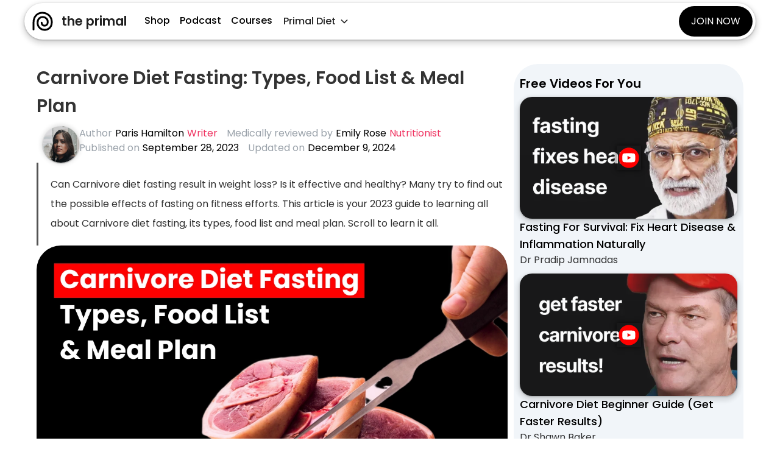

--- FILE ---
content_type: text/html
request_url: https://www.theprimal.com/blog/carnivore-diet-fasting-types-food-list-meal-plan
body_size: 33916
content:
<!DOCTYPE html><!-- Last Published: Mon Jan 12 2026 10:10:06 GMT+0000 (Coordinated Universal Time) --><html data-wf-domain="www.theprimal.com" data-wf-page="6323bc871c9ba2dd00474d3b" data-wf-site="6323bc871c9ba293d4474d1b" lang="en" data-wf-collection="6323bc871c9ba27f36474d28" data-wf-item-slug="carnivore-diet-fasting-types-food-list-meal-plan"><head><meta charset="utf-8"/><title>Carnivore Diet Fasting: Types, Food List &amp; Meal Plan</title><meta content="Carnivore Diet fasting has various types, from fat fasting to BBBE, where you should avoid unnecessary foods to induce autophagy, lose weight, &amp; improve health." name="description"/><meta content="Carnivore Diet Fasting: Types, Food List &amp; Meal Plan" property="og:title"/><meta content="Carnivore Diet fasting has various types, from fat fasting to BBBE, where you should avoid unnecessary foods to induce autophagy, lose weight, &amp; improve health." property="og:description"/><meta content="https://cdn.prod.website-files.com/6323bc871c9ba24b7e474d24/671ba4e39ae70322e71c99fc_Carnivore%20Diet%20Fasting%20Types%2C%20Food%20List%20%26%20Meal%20Plan%20%5B2023%20Guide%5D%20(2).webp" property="og:image"/><meta content="Carnivore Diet Fasting: Types, Food List &amp; Meal Plan" property="twitter:title"/><meta content="Carnivore Diet fasting has various types, from fat fasting to BBBE, where you should avoid unnecessary foods to induce autophagy, lose weight, &amp; improve health." property="twitter:description"/><meta content="https://cdn.prod.website-files.com/6323bc871c9ba24b7e474d24/671ba4e39ae70322e71c99fc_Carnivore%20Diet%20Fasting%20Types%2C%20Food%20List%20%26%20Meal%20Plan%20%5B2023%20Guide%5D%20(2).webp" property="twitter:image"/><meta property="og:type" content="website"/><meta content="summary_large_image" name="twitter:card"/><meta content="width=device-width, initial-scale=1" name="viewport"/><link href="https://cdn.prod.website-files.com/6323bc871c9ba293d4474d1b/css/theprimal.webflow.shared.24d0b111d.min.css" rel="stylesheet" type="text/css" integrity="sha384-JNCxEdWcNnqmjsfFdAoFUQ9zvIjJbbNMSuTC5kRT9rzv0em81PUd/4l06Oh8UomL" crossorigin="anonymous"/><link href="https://fonts.googleapis.com" rel="preconnect"/><link href="https://fonts.gstatic.com" rel="preconnect" crossorigin="anonymous"/><script src="https://ajax.googleapis.com/ajax/libs/webfont/1.6.26/webfont.js" type="text/javascript"></script><script type="text/javascript">WebFont.load({  google: {    families: ["Poppins:200,200italic,300,300italic,regular,italic,500,500italic,600,600italic,700,700italic,800,900"]  }});</script><script type="text/javascript">!function(o,c){var n=c.documentElement,t=" w-mod-";n.className+=t+"js",("ontouchstart"in o||o.DocumentTouch&&c instanceof DocumentTouch)&&(n.className+=t+"touch")}(window,document);</script><link href="https://cdn.prod.website-files.com/6323bc871c9ba293d4474d1b/66d659bdafa8fa2bb3c54ee6_favicon-32x32.png" rel="shortcut icon" type="image/x-icon"/><link href="https://cdn.prod.website-files.com/6323bc871c9ba293d4474d1b/66d6592c42ef5e3425adf597_Logo%20-%20Primal%20-%20webclip.png" rel="apple-touch-icon"/><link href="https://www.theprimal.com/blog/carnivore-diet-fasting-types-food-list-meal-plan" rel="canonical"/><link href="rss.xml" rel="alternate" title="RSS Feed" type="application/rss+xml"/><!-- Pinterest -->
<meta name="p:domain_verify" content="bc49ecce33659fbe5f3ac1f9742cc99e"/>
<meta property="og:site_name" content="The Primal Diet" />
<script>
!function(e){if(!window.pintrk){window.pintrk = function () {
window.pintrk.queue.push(Array.prototype.slice.call(arguments))};var
  n=window.pintrk;n.queue=[],n.version="3.0";var
  t=document.createElement("script");t.async=!0,t.src=e;var
  r=document.getElementsByTagName("script")[0];
  r.parentNode.insertBefore(t,r)}}("https://s.pinimg.com/ct/core.js");
pintrk('page');
</script>
<noscript>
<img height="1" width="1" style="display:none;" alt=""
  src="https://ct.pinterest.com/v3/?event=init&tid=2613524218956&pd[em]=<hashed_email_address>&noscript=1" />
</noscript>
<!-- End Pinterest -->
<style>
* {
  -webkit-font-smoothing: antialiased;
}
</style>
<script src="https://code.jquery.com/jquery-latest.min.js" type="text/javascript"></script>
<script type="text/javascript">
    (function(c,l,a,r,i,t,y){
        c[a]=c[a]||function(){(c[a].q=c[a].q||[]).push(arguments)};
        t=l.createElement(r);t.async=1;t.src="https://www.clarity.ms/tag/"+i;
        y=l.getElementsByTagName(r)[0];y.parentNode.insertBefore(t,y);
    })(window, document, "clarity", "script", "ekw9z1ilk2");
</script>
<!-- Google Tag Manager -->
<script>(function(w,d,s,l,i){w[l]=w[l]||[];w[l].push({'gtm.start':
new Date().getTime(),event:'gtm.js'});var f=d.getElementsByTagName(s)[0],
j=d.createElement(s),dl=l!='dataLayer'?'&l='+l:'';j.async=true;j.src=
'https://www.googletagmanager.com/gtm.js?id='+i+dl;f.parentNode.insertBefore(j,f);
})(window,document,'script','dataLayer','GTM-54XSGWH');</script>
<!-- End Google Tag Manager -->

<!-- Test Analytics -->
<script>
    (function(h,o,t,j,a,r){
        h.hj=h.hj||function(){(h.hj.q=h.hj.q||[]).push(arguments)};
        h._hjSettings={hjid:3467390,hjsv:6};
        a=o.getElementsByTagName('head')[0];
        r=o.createElement('script');r.async=1;
        r.src=t+h._hjSettings.hjid+j+h._hjSettings.hjsv;
        a.appendChild(r);
    })(window,document,'https://static.hotjar.com/c/hotjar-','.js?sv=');
</script>
<script src="https://analytics.ahrefs.com/analytics.js" data-key="EKl6cjnmEUkCLXAzVK1vGg" async></script>
<!-- Test Analytics -->

<!-- ShareThis Code -->
<script type='text/javascript' src='https://platform-api.sharethis.com/js/sharethis.js#property=67119291d01e2b00125525d5&product=inline-share-buttons' async='async'></script>
<!-- End ShareThis Code -->
<meta name="robots" content="max-image-preview:large" />
<script type="application/ld+json">
    {
      "@context": "https://schema.org",
      "@type": "BlogPosting",
      "@id": "https://www.theprimal.com/blog/carnivore-diet-fasting-types-food-list-meal-plan",
      "url": "https://www.theprimal.com/blog/carnivore-diet-fasting-types-food-list-meal-plan",
      "headline": "Carnivore Diet Fasting: Types, Food List &amp; Meal Plan",
      "image": "https://cdn.prod.website-files.com/6323bc871c9ba24b7e474d24/671ba4e39ae70322e71c99fc_Carnivore%20Diet%20Fasting%20Types%2C%20Food%20List%20%26%20Meal%20Plan%20%5B2023%20Guide%5D%20(2).webp",
      "datePublished": "Dec 09, 2024",
      "dateModified": "Dec 09, 2024",
      "audience": {
      	"@type": "Audience",
      	"name": "Health & Diet"
     	},
      "author": {
        "@type": "Person",
        "name": "Paris Hamilton",
        "url": "https://www.theprimal.com/"
      },
      "publisher": {
        "@type": "Organization",
        "name": "The Primal",
        "logo": {
          "@type": "ImageObject",
          "url": "https://cdn.prod.website-files.com/6323bc871c9ba293d4474d1b/66d6592c42ef5e3425adf597_Logo%20-%20Primal%20-%20webclip.png"
        }
      }
    }
</script>
<style>
.w-embed {
	overflow: auto;
}
table.table-bordered {
  width: 100%;
  border-collapse: collapse;
  border-width: 2px;
  border-color: #444;
  border-style: solid;
  color: #ffffff;
  margin-bottom: 20px;
}

table.table-bordered td, table.table-bordered th {
  border-width: 2px;
  border-color: #444;
  border-style: solid;
  padding: 5px;
  font-size: 0.8em;
}
</style>
<style>
	.fmb-table-container-v1 {
  	overflow-x: auto;
  	color: #000;
  }
  .fmb-table-container-v1 table {
    width: 100%;
    min-width: 400px;
    border-collapse: collapse;
    margin-bottom: 20px;
  }
  .fmb-table-container-v1 table tr {
    background-color: #f6f4eb;
  }
  .fmb-table-container-v1 table.fmb-table-vertical thead tr th,
  .fmb-table-container-v1 .fmb-table-horizontal tr td:first-child,
  .fmb-table-container-v1 .fmb-table-horizontal tr th:first-child,
  .fmb-table-container-v1
  table.fmb-alternating.fmb-table-horizontal
  tr:nth-child(even)
  td:first-child {
    background-color: #cecabb;
  }
  .fmb-table-container-v1 table tr td {
    background-color: #f6f4eb;
  }
  .fmb-table-container-v1 table.fmb-alternating tr th,
  .fmb-table-container-v1 table.fmb-alternating tr:nth-child(even) td {
    background-color: #e7e4d9;
  }
  .fmb-table-container-v1 table th,
  .fmb-table-container-v1 table td {
    text-align: center;
    border: 2px solid #f6f4eb;
    border-radius: 10px;
    padding: 5px;
    min-width: 200px;
  }
  /* CTA */
  .cta-button {
    background: #000;
    border-radius: 8px;
    padding: 10px 20px;
    display: inline-flex;
    align-items: center;
    color: #fff;
  }
  .cta-button:hover {
    background: #111;
  }
  .cta-v-line {
    height: 20px;
    display: inline-block;
    border-right: 1px solid #fff;
    margin: 0 10px;
  }
  .cta-card {
    background-color: #fff;
    display: flex;
    align-items: center;
    gap: 20px;
    padding: 20px;
    border-radius: 20px;
  }
  .cta-card img {
    width: 150px;
  }
  .cta-card span {
    font-size: 18px;
    font-weight: bold;
    color: #000;
    padding-bottom: 10px;
    display: block;
  }
  .cta-card .cta-card-info {
    display: block;
  }
  @media screen and (max-width: 600px) {
    .cta-card {
      flex-direction: column;
    }
    .cta-card {
      text-align: center;
    }
    .cta-card img {
      width: 50%;
    }
  }.cta-rows {
    background-color: #fff;
    display: flex;
    flex-direction: column;
    align-items: center;
    gap: 20px;
    padding: 20px;
    border-radius: 20px;
  }
  .cta-row {
    width: 100%;
    display: flex;
    align-items: center;
    justify-content: space-between;
    gap: 10px;
  }
  .cta-row-info {
    display: flex;
    align-items: center;
    justify-content: start;
    gap: 5px;
  }
  .cta-rows img {
    width: 100px;
  }
  .cta-row-title {
    font-size: 16px;
    font-weight: bold;
    color: #000;
    padding-bottom: 10px;
    display: block;
  }
  .cta-row-action {
    text-wrap: nowrap;
  }
  @media screen and (max-width: 600px) {
    .cta-row {
      flex-direction: column;
      text-align: center;
    }
    .cta-row-info {
      flex-direction: column;
    }
    .cta-row img {
      width: 30%;
    }
  }
</style>
<script>
	$(document).ready(function() {
		const cards =  [
    	'cta-gocarnivore-plans',
      'cta-gocarnivore-reviews',
    	'cta-meetings', 
    	'cta-meal-plan',
     	'cta-shop-products',
      'cta-course-fatloss'
    ];
    cards.forEach(card => {
     $(`p:contains([${card}])`).load(`https://www.theprimal.com/components [symbol=${card}]`);
    });
	});
</script><script type="text/javascript">window.__WEBFLOW_CURRENCY_SETTINGS = {"currencyCode":"USD","symbol":"$","decimal":".","fractionDigits":2,"group":",","template":"{{wf {\"path\":\"symbol\",\"type\":\"PlainText\"} }} {{wf {\"path\":\"amount\",\"type\":\"CommercePrice\"} }} {{wf {\"path\":\"currencyCode\",\"type\":\"PlainText\"} }}","hideDecimalForWholeNumbers":false};</script></head><body><div class="w-embed w-iframe"><!-- Google Tag Manager (noscript) -->
<noscript><iframe src="https://www.googletagmanager.com/ns.html?id=GTM-54XSGWH"
height="0" width="0" style="display:none;visibility:hidden"></iframe></noscript>
<!-- End Google Tag Manager (noscript) --></div><div class="primal-nav-bar-wrapper"><div class="primal-nav-bar elevation-3"><div class="primal-icon-bar"><a href="/" class="primal-brand w-nav-brand"><div class="primal-logo-wrapper"><img width="34" height="32" alt="" src="https://cdn.prod.website-files.com/6323bc871c9ba293d4474d1b/670ed74ed92f227363787dbe_the-primal-outline-logo.svg" loading="lazy" class="primal-logo"/></div><div class="primal-brandmark">the primal</div></a><a href="https://shop.theprimal.com?utm_source=theprimal" target="_blank" class="primal-menu-button w-inline-block"><img src="https://cdn.prod.website-files.com/6323bc871c9ba293d4474d1b/6715aa9444f29fdd835de6f9_shop.svg" loading="lazy" width="Auto" alt="" class="primal-menu-button-svg"/></a><a href="/lab" class="primal-menu-button w-inline-block"><img src="https://cdn.prod.website-files.com/6323bc871c9ba293d4474d1b/6715ab091d464cb83aee5034_microphone.svg" loading="lazy" width="Auto" alt="" class="primal-menu-button-svg"/></a><div data-w-id="73a42f7c-7474-da1d-1dad-e1bd9aa64c7b" class="primal-menu-button"><div class="primal-menu-button-icon"><div class="primal-menu-icon-line-top"></div><div class="primal-menu-icon-line-middle"></div><div class="primal-menu-icon-line-bottom"></div></div></div></div><div id="primal-menu-list" data-w-id="77b8f981-74d6-738f-53bc-568195827ec0" class="primal-menu"><div class="primal-menu-left"><a href="https://shop.theprimal.com/?utm_source=theprimal&amp;utm_medium=organic&amp;utm_campaign=menu" class="primal-menu-link">Shop</a><a href="/lab" class="primal-menu-link">Podcast</a><a href="https://academy.theprimal.com/?utm_source=theprimal" target="_blank" class="primal-menu-link">Courses</a><div data-delay="200" data-hover="false" data-w-id="77b8f981-74d6-738f-53bc-568195827ec8" class="primal-menu-dropdown w-dropdown"><div class="primal-dropdown-toggle w-dropdown-toggle"><div class="primal-menu-dropdown-icon w-embed"><svg width=" 100%" height=" 100%" viewBox="0 0 16 16" fill="none" xmlns="http://www.w3.org/2000/svg">
<path fill-rule="evenodd" clip-rule="evenodd" d="M2.55806 6.29544C2.46043 6.19781 2.46043 6.03952 2.55806 5.94189L3.44195 5.058C3.53958 4.96037 3.69787 4.96037 3.7955 5.058L8.00001 9.26251L12.2045 5.058C12.3021 4.96037 12.4604 4.96037 12.5581 5.058L13.4419 5.94189C13.5396 6.03952 13.5396 6.19781 13.4419 6.29544L8.17678 11.5606C8.07915 11.6582 7.92086 11.6582 7.82323 11.5606L2.55806 6.29544Z" fill="currentColor"/>
</svg></div><div class="primal-dropdown-text">Primal Diet</div></div><nav class="ptimal-dropdown-list w-dropdown-list"><div class="primal-dropdown-list-block"><div class="primal-dropdown-list-columns"><div class="primal-dopdown-content-left"><div class="primal-dropdown-link-list"><div class="primal-dropdown-link-list-section"><div id="w-node-_77b8f981-74d6-738f-53bc-568195827ed3-95827eb2" class="primal-drowdown-menu-title"><div class="primal-dropdown-column-title">Start Here</div></div><a href="/blog/the-primal-diet" class="primal-dropdown-link">What’s Primal Diet?</a><a href="/blog/primal-diet-benefits" class="primal-dropdown-link">Why Primal Diet?</a><a href="/blog/how-to-start-the-primal-diet" class="primal-dropdown-link">Getting Started</a></div><div class="primal-dropdown-link-list-section"><div id="w-node-_77b8f981-74d6-738f-53bc-568195827edd-95827eb2" class="primal-drowdown-menu-title"><div class="primal-link-icon-svg w-embed"><svg width="auto" height="auto" viewBox="0 0 400 400" fill="none" xmlns="http://www.w3.org/2000/svg">
<g clip-path="url(#clip0_12099_4692)">
<path d="M200.059 199.587C173.368 214.997 171.994 259.752 189.217 289.582C205.533 317.843 235.251 325.806 263.512 309.49C291.772 293.173 299.735 263.456 283.419 235.195C266.196 205.364 226.749 184.177 200.059 199.587ZM254.447 293.789C234.821 305.12 216.248 300.143 204.917 280.518C191.32 256.967 193.424 224.352 209.124 215.288C224.825 206.223 254.121 220.709 267.718 244.26C279.049 263.885 274.072 282.458 254.447 293.789Z" fill="currentColor" />
<path d="M292.294 132.728C258.829 116.461 231.28 90.4995 213.15 59.0983C190.942 20.6324 143.767 6.00101 105.058 24.1628C84.5265 33.9238 69.765 51.866 62.5547 73.8228C56.1297 95.3263 59.1565 118.699 70.4873 138.325L71.847 140.68C89.9761 172.08 98.6851 208.92 96.1612 248.059C94.7217 278.197 102.613 308.182 120.378 333.513C158.627 388.885 233.254 407.554 293.943 376.702C296.298 375.342 297.868 374.436 300.223 373.076C330.839 355.4 352.301 327.308 362.498 294.207C372.452 257.06 368.121 218.739 349.539 186.553C335.941 163.003 316.186 145.102 292.294 132.728ZM345.041 287.539C335.961 318.949 314.709 343.779 285.995 359.31C233.609 386.415 168.888 370.401 134.718 322.093C119.219 300.688 112.355 274.296 114.038 248.204C116.773 205.804 107.036 165.371 87.547 131.615L86.1872 129.26C77.1225 113.56 75.2446 95.8039 80.343 79.2535C85.1092 63.9411 95.2822 50.7413 109.413 42.5829C110.983 41.6765 111.768 41.2232 113.338 40.3168C142.958 26.3556 179.774 37.5478 197.45 68.1631C217.392 102.704 247.539 131.353 284.388 149.853C305.681 159.539 322.054 175.208 333.837 195.618C350.154 223.879 354.12 256.13 345.041 287.539Z" fill="currentColor"/>
</g>
</svg></div><div class="primal-dropdown-column-title">Low-carb Diet</div></div><a href="/blog/low-carb-diet" class="primal-dropdown-link">Low-carb Basics</a><a href="/blog/low-carb-meal-plan" class="primal-dropdown-link">Low-carb Meal Plans</a><a href="/blog/low-carb-diet-side-effects" class="primal-dropdown-link">Low-carb Troubleshoot</a></div></div><div class="primal-dropdown-link-list"><div class="primal-dropdown-link-list-section"><div id="w-node-_77b8f981-74d6-738f-53bc-568195827ee9-95827eb2" class="primal-drowdown-menu-title"><div class="primal-link-icon-svg w-embed"><svg width="auto" height="auto" viewBox="0 0 400 400" fill="none" xmlns="http://www.w3.org/2000/svg">
<path d="M283.33 328.37C288.852 333.339 296.345 336.32 304.517 336.32C312.688 336.32 320.178 333.339 325.7 328.37C331.219 323.429 334.808 316.324 334.802 308.446C334.808 300.564 331.219 293.465 325.7 288.518C320.178 283.555 312.685 280.58 304.517 280.58C296.345 280.58 288.854 283.555 283.33 288.518C277.811 293.466 274.225 300.564 274.23 308.446C274.225 316.324 277.811 323.429 283.33 328.37ZM291.435 297.522C294.684 294.593 299.306 292.688 304.518 292.688C309.731 292.688 314.35 294.593 317.595 297.522C320.849 300.468 322.687 304.272 322.689 308.446C322.686 312.622 320.849 316.42 317.595 319.371C314.35 322.301 309.727 324.211 304.518 324.211C299.306 324.211 294.684 322.301 291.435 319.371C288.181 316.419 286.347 312.621 286.342 308.446C286.347 304.272 288.181 300.468 291.435 297.522Z" fill="currentColor"/>
<path d="M199.717 314.684C207.053 314.684 213.789 312.013 218.761 307.539C223.73 303.088 226.978 296.666 226.973 289.544C226.979 282.416 223.73 275.988 218.758 271.536C213.786 267.063 207.05 264.397 199.717 264.397C192.381 264.397 185.645 267.062 180.673 271.536C175.704 275.988 172.455 282.416 172.461 289.544C172.455 296.666 175.703 303.088 180.673 307.539C185.645 312.013 192.38 314.684 199.717 314.684ZM188.775 280.54C191.477 278.106 195.339 276.506 199.717 276.506C204.095 276.506 207.957 278.106 210.659 280.54C213.358 282.996 214.856 286.118 214.862 289.544C214.856 292.958 213.358 296.085 210.656 298.541C207.958 300.976 204.092 302.576 199.717 302.576C195.342 302.576 191.477 300.975 188.778 298.541C186.073 296.085 184.578 292.959 184.572 289.544C184.577 286.118 186.073 282.996 188.775 280.54Z" fill="currentColor"/>
<path d="M270.191 94.3542C264.097 91.8862 256.995 90.5229 249.394 90.5229C239.261 90.5339 230.016 92.9292 222.853 97.205C219.278 99.3511 216.202 101.994 213.92 105.222C211.644 108.435 210.202 112.322 210.21 116.452C210.202 120.582 211.644 124.469 213.918 127.682C217.355 132.516 222.513 136.077 228.593 138.561C234.691 141.029 241.795 142.399 249.395 142.399C259.528 142.382 268.777 139.987 275.938 135.71C279.511 133.558 282.59 130.91 284.872 127.682C287.145 124.47 288.587 120.582 288.579 116.452C288.587 112.322 287.145 108.435 284.869 105.222C281.431 100.394 276.273 96.8394 270.191 94.3542ZM274.969 120.706C273.374 123.01 270.134 125.528 265.641 127.337C261.165 129.157 255.52 130.295 249.395 130.295C241.23 130.307 233.917 128.25 229.086 125.325C226.666 123.877 224.894 122.238 223.82 120.705C222.744 119.15 222.33 117.814 222.322 116.451C222.33 115.088 222.741 113.752 223.82 112.203C225.412 109.898 228.652 107.385 233.148 105.582C237.625 103.757 243.27 102.63 249.395 102.63C257.559 102.614 264.878 104.67 269.707 107.582C272.124 109.035 273.898 110.67 274.969 112.203C276.048 113.752 276.46 115.087 276.465 116.451C276.459 117.815 276.045 119.151 274.969 120.706Z" fill="currentColor"/>
<path d="M199.83 164.034C195.218 161.871 189.866 160.682 184.161 160.675C176.555 160.692 169.568 162.771 164.137 166.524C161.427 168.4 159.097 170.727 157.398 173.516C155.699 176.282 154.663 179.556 154.668 182.992C154.663 186.424 155.696 189.703 157.395 192.475C159.959 196.65 163.885 199.788 168.486 201.957C173.1 204.115 178.453 205.31 184.161 205.31C191.767 205.299 198.751 203.214 204.183 199.467C206.893 197.58 209.223 195.259 210.924 192.475C212.623 189.703 213.654 186.424 213.651 182.992C213.654 179.556 212.62 176.282 210.921 173.516C208.359 169.335 204.433 166.192 199.83 164.034ZM200.581 186.171C199.587 187.833 197.573 189.653 194.691 191C191.825 192.34 188.163 193.203 184.16 193.203C178.822 193.208 174.091 191.653 171.041 189.512C169.508 188.453 168.406 187.275 167.736 186.171C167.063 185.049 166.784 184.052 166.778 182.992C166.784 181.933 167.063 180.936 167.736 179.814C168.73 178.158 170.745 176.338 173.627 174.992C176.495 173.645 180.157 172.783 184.16 172.789C189.496 172.778 194.229 174.339 197.277 176.474C198.809 177.533 199.911 178.705 200.581 179.815C201.255 180.937 201.53 181.934 201.536 182.993C201.53 184.053 201.255 185.05 200.581 186.171Z" fill="currentColor"/>
<path d="M399.96 227.453C397.994 204.437 393.284 183.956 386.613 165.729L383.46 157.114L374.425 158.658C372.155 159.047 369.856 159.261 367.515 159.261C359.353 159.284 352.147 156.85 347.589 153.599C345.296 151.993 343.684 150.229 342.723 148.617C341.757 146.989 341.383 145.581 341.374 144.099C341.391 142.07 342.09 140.042 344.13 137.659C346.144 135.32 349.539 132.926 353.95 131.281L367.687 126.12L358.894 114.377C339.191 88.0478 314.884 70.3228 292.013 57.8822C269.153 45.4416 247.532 38.1509 233.246 32.8658C227.322 30.6736 221.653 29.6877 216.456 29.6939C206.244 29.6775 198.237 33.4634 193.119 37.1767C189.262 39.9658 186.845 42.6869 185.659 44.1798L93.693 133.113L97.5922 140.438C98.9523 143.002 99.657 145.644 99.6625 148.461C99.6484 153.527 97.4508 158.158 93.3688 161.87C89.2977 165.544 83.4297 167.995 76.75 167.989C73.6453 167.989 70.7211 167.449 68.0055 166.479L61.568 164.181L0 223.724V331.21C0.00546875 352.811 17.5 370.3 39.0992 370.306H74.5734L73.325 358.17C73.2539 357.482 73.2203 356.919 73.2203 356.446C73.2344 350.975 75.6148 345.977 79.9867 341.999C84.3508 338.067 90.6242 335.452 97.7516 335.458C104.873 335.452 111.147 338.067 115.511 341.999C119.883 345.977 122.264 350.974 122.277 356.446C122.277 356.874 122.244 357.471 122.168 358.266L121.033 370.306H360.9C382.499 370.301 399.994 352.812 400 331.21V227.927L399.96 227.453ZM67.4992 189.078C70.4883 189.664 73.5758 190.008 76.7508 190.008C88.8055 190.002 99.8992 185.613 108.103 178.232C116.301 170.896 121.695 160.259 121.681 148.46C121.684 144.865 121.137 141.4 120.211 138.099L202.317 58.6947L202.855 57.9228C203.112 57.5955 204.573 55.8884 206.878 54.4462C209.227 52.9869 212.225 51.7306 216.457 51.7142C218.934 51.7197 221.919 52.1587 225.616 53.5228C240.335 58.9423 260.528 65.8166 281.487 77.2205C299.348 86.9447 317.598 99.9212 333.332 117.86C331.241 119.483 329.253 121.219 327.52 123.202C322.63 128.763 319.336 136.099 319.353 144.1C319.345 149.842 321.049 155.324 323.847 159.955C328.064 166.936 334.51 172.153 342.015 175.742C349.542 179.32 358.25 181.275 367.516 181.286C367.862 181.286 368.191 181.247 368.538 181.235C372.313 193.073 375.184 205.998 376.941 220.14H35.3805L67.4992 189.078ZM377.981 331.21C377.975 335.96 376.084 340.163 372.978 343.284C369.857 346.394 365.653 348.281 360.901 348.287H143.427C141.573 339.39 136.79 331.497 130.245 325.637C121.748 317.991 110.252 313.445 97.7516 313.438C85.2469 313.444 73.75 317.991 65.25 325.637C58.7062 331.497 53.9281 339.39 52.0719 348.287H39.0992C34.3469 348.281 30.1438 346.394 27.0227 343.284C23.9148 340.163 22.025 335.96 22.0195 331.21V236.655H377.982L377.981 331.21Z" fill="currentColor"/>
</svg></div><div class="primal-dropdown-column-title">Keto Diet</div></div><a href="/blog/the-keto-diet" class="primal-dropdown-link">Keto Basics</a><a href="/blog/keto-meal-plan" class="primal-dropdown-link">Keto Meal Plans</a><a href="/blog/what-is-ketovore-diet" class="primal-dropdown-link">Going Ketovore</a></div><div class="primal-dropdown-link-list-section"><div id="w-node-_77b8f981-74d6-738f-53bc-568195827ef4-95827eb2" class="primal-drowdown-menu-title"><div class="primal-link-icon-svg w-embed"><svg width="auto" height="auto" viewBox="0 0 400 400" fill="none" xmlns="http://www.w3.org/2000/svg">
<g clip-path="url(#clip0_12099_4717)">
<path d="M399.959 213.734V154.398H399.95L399.959 150.429L399.948 149.914C398.89 124.559 381.898 100.986 352.098 83.5391C304.156 55.4711 239.205 40.3868 169.196 41.0383C133.993 41.3711 101.552 47.5297 75.3797 58.8485C43.5961 72.5946 21.9117 93.1844 10.9305 120.047C10.5664 120.938 10.2 121.825 9.83517 122.709C5.62658 132.898 0.855484 144.448 0.855484 159.378V186.266V187.018V222.156C-4.03983 262.066 12.3336 304.835 42.7094 331.323C63.6633 349.596 89.6188 358.981 118.051 358.981C130.32 358.981 143.052 357.233 156.04 353.697C176.917 348.014 194.344 337.995 211.197 328.308C218.391 324.172 225.188 320.266 232.271 316.652C253.64 305.753 270.958 303.319 294.941 300.851C341.015 296.107 371.77 280.229 388.963 252.309C396.742 239.68 400.44 226.702 399.959 213.734ZM375.471 150.698V154.065C375.461 154.28 375.446 154.495 375.432 154.709C375.418 154.922 375.407 155.133 375.39 155.345C375.37 155.582 375.345 155.819 375.32 156.056C375.299 156.266 375.28 156.477 375.255 156.688C375.226 156.928 375.19 157.17 375.157 157.411C375.127 157.62 375.102 157.828 375.069 158.037C375.031 158.281 374.985 158.526 374.942 158.77C374.906 158.977 374.873 159.184 374.833 159.391C374.784 159.639 374.73 159.888 374.678 160.136C374.635 160.34 374.594 160.544 374.548 160.748C374.49 161.002 374.424 161.256 374.362 161.509C374.312 161.71 374.266 161.91 374.212 162.111C374.143 162.369 374.068 162.627 373.994 162.887C373.938 163.084 373.884 163.281 373.826 163.478C373.747 163.741 373.66 164.004 373.576 164.267C373.514 164.462 373.455 164.655 373.39 164.849C373.3 165.117 373.202 165.384 373.107 165.653C373.039 165.843 372.975 166.034 372.904 166.223C372.804 166.495 372.695 166.766 372.588 167.038C372.515 167.226 372.445 167.415 372.368 167.602C372.256 167.88 372.134 168.158 372.016 168.436C371.938 168.618 371.864 168.8 371.783 168.982C371.655 169.271 371.52 169.56 371.385 169.849C371.305 170.021 371.23 170.194 371.148 170.366C371.011 170.654 370.865 170.942 370.722 171.23C370.634 171.405 370.552 171.579 370.463 171.754C370.32 172.033 370.169 172.313 370.02 172.591C369.922 172.775 369.828 172.959 369.727 173.143C369.579 173.414 369.422 173.686 369.269 173.957C369.16 174.148 369.055 174.341 368.943 174.534C368.833 174.724 368.714 174.915 368.602 175.105C368.439 175.377 368.28 175.649 368.113 175.922C360.327 188.565 348.686 197.848 332.45 204.134C328.177 205.789 323.587 207.235 318.664 208.481C316.695 208.978 314.673 209.445 312.597 209.88C306.369 211.184 299.655 212.201 292.433 212.944C291.092 213.082 289.77 213.22 288.459 213.361C306.03 184.102 329.523 144.873 349.535 111.101C361.442 119.828 374.634 133.331 375.471 150.698ZM328.509 98.5516C304.187 139.6 274.68 188.773 256.98 218.208C245.366 220.863 233.876 224.799 221.146 231.292C213.515 235.184 206.133 239.427 198.994 243.531C196.138 245.173 193.312 246.796 190.495 248.386C217.72 203.705 262.394 130.191 290.513 82.8899C304.033 87.3149 316.755 92.5493 328.509 98.5516ZM266.121 75.9907C229.367 137.664 168.598 237.292 150.991 266.124C150.529 266.256 150.073 266.396 149.607 266.523C148.34 266.868 147.078 267.185 145.82 267.491C144.257 267.869 142.701 268.222 141.153 268.538C141.096 268.549 141.038 268.563 140.981 268.574C140.873 268.596 140.764 268.615 140.655 268.636C136.966 269.375 133.317 269.941 129.718 270.328C129.254 270.378 128.792 270.416 128.33 270.46C127.87 270.504 127.408 270.554 126.949 270.591C125.55 270.707 124.161 270.788 122.777 270.85C121.431 270.91 120.091 270.955 118.762 270.964C117.708 270.971 116.661 270.959 115.617 270.934C111.163 270.831 106.8 270.439 102.541 269.758C127.177 229.269 192.977 120.948 223.816 68.4375C238.435 70.193 252.581 72.7258 266.121 75.9907ZM169.427 65.5243C178.652 65.4329 187.77 65.6407 196.76 66.1188C162.54 123.965 98.7305 228.929 78.4305 262.278C74.7313 260.504 71.1516 258.463 67.7039 256.149C66.9891 255.67 66.2805 255.178 65.5789 254.677C65.3664 254.525 65.1594 254.366 64.9485 254.213C64.4617 253.858 63.975 253.505 63.4953 253.14C63.2531 252.956 63.0164 252.763 62.775 252.576C62.3336 252.233 61.8899 251.892 61.4555 251.541C61.1899 251.326 60.9305 251.103 60.668 250.886C60.2649 250.552 59.8594 250.223 59.4617 249.882C59.1844 249.645 58.9133 249.398 58.6391 249.157C58.2625 248.827 57.8836 248.499 57.5117 248.162C57.2399 247.916 56.9758 247.662 56.707 247.412C56.3391 247.07 55.9695 246.732 55.607 246.384C55.3469 246.134 55.093 245.877 54.836 245.624C54.4727 245.267 54.1063 244.913 53.7484 244.55C53.4969 244.295 53.2524 244.033 53.0031 243.774C52.6469 243.405 52.2891 243.038 51.9383 242.662C51.6914 242.398 51.4524 242.127 51.2086 241.859C50.8633 241.48 50.5164 241.106 50.1766 240.721C49.9367 240.449 49.7024 240.17 49.4649 239.895C49.1305 239.508 48.7938 239.123 48.4649 238.729C48.2422 238.463 48.0258 238.19 47.8063 237.921C77.5485 188.481 125.495 108.516 149.931 66.3618C156.251 65.8696 162.753 65.5875 169.427 65.5243ZM25.3453 159.375C25.3438 149.306 28.6453 141.313 32.4688 132.056C32.8453 131.145 33.2219 130.231 33.5985 129.312C45.4313 100.364 76.1125 79.8016 119.036 70.7204C95.2609 111.245 59.3555 171.182 33.407 214.35C33.3375 214.192 33.2649 214.037 33.1961 213.878C33.0383 213.515 32.8875 213.148 32.7344 212.784C32.5399 212.322 32.3438 211.86 32.1555 211.395C32.0055 211.023 31.8617 210.647 31.7149 210.273C31.5336 209.81 31.3516 209.348 31.1774 208.881C31.0344 208.5 30.8992 208.116 30.7602 207.734C30.5922 207.27 30.4227 206.806 30.2617 206.338C30.1274 205.948 30 205.556 29.8688 205.165C29.7141 204.699 29.5578 204.235 29.4094 203.766C29.2828 203.369 29.1633 202.968 29.0422 202.568C28.9 202.102 28.757 201.637 28.6211 201.167C28.5047 200.763 28.3945 200.357 28.282 199.951C28.1524 199.483 28.0219 199.016 27.8992 198.546C27.7906 198.133 27.6899 197.718 27.5867 197.302C27.4711 196.836 27.3531 196.37 27.2438 195.902C27.1453 195.481 27.0524 195.057 26.9586 194.633C26.8555 194.169 26.7516 193.704 26.6547 193.237C26.5649 192.806 26.4836 192.373 26.3992 191.941C26.3094 191.48 26.218 191.017 26.1344 190.553C26.0555 190.114 25.9836 189.674 25.9102 189.234C25.8336 188.773 25.7547 188.312 25.6844 187.85C25.6156 187.403 25.5547 186.955 25.4906 186.506C25.4406 186.15 25.3914 185.795 25.3445 185.438L25.3453 159.375ZM368.115 239.47C355.002 260.762 330.955 272.527 292.434 276.493C266.525 279.159 246.246 282.038 221.146 294.839C213.515 298.732 206.133 302.975 198.993 307.08C182.77 316.406 167.445 325.216 149.609 330.071C104.837 342.259 75.5172 327.444 58.8031 312.869C40.3305 296.761 28.3 273.166 25.2406 248.749C25.3469 248.892 25.4555 249.031 25.5625 249.174C25.7492 249.424 25.9383 249.671 26.1266 249.92C26.5625 250.496 27.0039 251.066 27.4492 251.633C27.6375 251.872 27.8258 252.112 28.0149 252.35C28.5852 253.065 29.1625 253.774 29.7485 254.476C29.8008 254.538 29.8516 254.602 29.9031 254.664C30.543 255.427 31.1938 256.179 31.8516 256.925C32.0375 257.137 32.2266 257.345 32.4141 257.555C32.9024 258.1 33.3945 258.642 33.8914 259.177C34.1031 259.406 34.3149 259.634 34.5281 259.859C35.0774 260.442 35.632 261.019 36.1914 261.59C36.3289 261.73 36.4641 261.872 36.6024 262.012C37.3 262.716 38.0063 263.411 38.7203 264.096C38.8891 264.258 39.061 264.417 39.2297 264.577C39.7844 265.104 40.3438 265.625 40.9094 266.141C41.1383 266.35 41.368 266.558 41.5985 266.764C42.1539 267.263 42.7149 267.756 43.2797 268.243C43.4727 268.409 43.6625 268.577 43.8563 268.741C44.6078 269.381 45.3672 270.013 46.1344 270.634C46.2547 270.731 46.3766 270.823 46.4969 270.921C47.1485 271.443 47.8047 271.957 48.4664 272.464C48.7055 272.648 48.9461 272.828 49.1875 273.009C49.7672 273.446 50.3516 273.877 50.9391 274.302C51.168 274.466 51.3953 274.633 51.6258 274.797C52.4297 275.368 53.2391 275.932 54.0563 276.481C54.0867 276.501 54.1172 276.521 54.1477 276.541C54.6688 276.89 55.2008 277.238 55.7399 277.587C55.918 277.702 56.0985 277.816 56.2789 277.931C56.7297 278.219 57.1867 278.504 57.6492 278.79C57.7992 278.883 57.9469 278.975 58.0992 279.068C58.693 279.431 59.2969 279.791 59.9109 280.149C60.0703 280.242 60.2328 280.334 60.393 280.427C60.8836 280.711 61.3797 280.992 61.8836 281.273C62.0727 281.378 62.2617 281.484 62.4524 281.588C63.1039 281.947 63.7625 282.302 64.4359 282.656C64.4961 282.688 64.5586 282.717 64.6188 282.749C65.2399 283.073 65.8719 283.393 66.5102 283.711C66.7133 283.813 66.9188 283.913 67.125 284.014C67.7016 284.297 68.2852 284.576 68.8758 284.852C69.0219 284.921 69.1649 284.991 69.3117 285.058C70.0328 285.391 70.7649 285.72 71.5063 286.044C71.693 286.125 71.8828 286.206 72.0711 286.286C72.668 286.542 73.2711 286.796 73.8805 287.046C74.0867 287.131 74.2922 287.215 74.5 287.299C75.2774 287.612 76.0633 287.92 76.8625 288.221C76.9563 288.256 77.0524 288.291 77.1469 288.326C77.8625 288.593 78.5883 288.854 79.3211 289.109C79.5477 289.188 79.7758 289.267 80.0047 289.345C80.7234 289.591 81.45 289.833 82.1867 290.067C82.3102 290.106 82.4313 290.148 82.5547 290.188C83.4063 290.456 84.2695 290.715 85.1422 290.968C85.3563 291.03 85.5727 291.09 85.7875 291.151C86.4945 291.351 87.2078 291.545 87.9281 291.733C88.1469 291.79 88.3649 291.848 88.5844 291.904C89.4891 292.135 90.4024 292.358 91.3289 292.57C91.457 292.599 91.5883 292.626 91.7172 292.656C92.5266 292.838 93.3453 293.012 94.1727 293.179C94.4242 293.23 94.6758 293.281 94.9281 293.329C95.8 293.498 96.6789 293.661 97.5688 293.814C97.6602 293.83 97.7508 293.848 97.8422 293.863C98.8211 294.028 99.8125 294.179 100.813 294.321C101.059 294.356 101.305 294.389 101.553 294.422C102.372 294.533 103.197 294.636 104.03 294.731C104.257 294.756 104.483 294.784 104.711 294.809C105.741 294.92 106.78 295.02 107.83 295.105C108.002 295.12 108.177 295.13 108.349 295.143C109.246 295.213 110.152 295.271 111.065 295.322C111.341 295.338 111.618 295.352 111.897 295.365C112.949 295.416 114.009 295.456 115.081 295.48C115.111 295.48 115.139 295.482 115.169 295.482C116.064 295.501 116.967 295.512 117.877 295.512C118.119 295.512 118.364 295.507 118.606 295.506C118.792 295.505 118.979 295.502 119.166 295.501C120.287 295.489 121.416 295.466 122.559 295.424C122.68 295.42 122.802 295.413 122.923 295.409C124.077 295.364 125.241 295.304 126.418 295.227C126.481 295.223 126.545 295.221 126.608 295.216C127.792 295.137 128.99 295.036 130.196 294.923C130.384 294.906 130.571 294.889 130.759 294.87C131.938 294.755 133.127 294.624 134.326 294.475C134.52 294.452 134.713 294.426 134.907 294.401C136.141 294.243 137.384 294.071 138.641 293.877C138.717 293.866 138.794 293.852 138.87 293.841C140.109 293.647 141.361 293.434 142.622 293.205C142.764 293.179 142.905 293.155 143.047 293.129C144.302 292.896 145.57 292.642 146.848 292.373C147.076 292.325 147.303 292.277 147.532 292.228C148.799 291.955 150.076 291.664 151.363 291.353C151.563 291.305 151.764 291.253 151.964 291.205C153.313 290.873 154.671 290.528 156.043 290.154C176.92 284.471 194.348 274.452 211.201 264.764C218.396 260.628 225.191 256.723 232.274 253.109C232.942 252.768 233.605 252.436 234.266 252.111C254.73 242.058 271.71 239.699 294.944 237.307C296.26 237.172 297.562 237.023 298.854 236.87C299.216 236.827 299.573 236.781 299.933 236.737C300.88 236.62 301.819 236.498 302.752 236.371C303.14 236.318 303.528 236.265 303.914 236.211C304.917 236.069 305.913 235.921 306.899 235.768C307.155 235.728 307.414 235.691 307.669 235.651C308.905 235.454 310.127 235.248 311.338 235.034C311.589 234.989 311.836 234.941 312.087 234.895C313.043 234.721 313.993 234.543 314.934 234.357C315.299 234.285 315.663 234.212 316.026 234.138C316.891 233.963 317.75 233.781 318.602 233.596C318.927 233.525 319.253 233.456 319.576 233.384C321.881 232.869 324.137 232.316 326.345 231.727C326.652 231.644 326.954 231.56 327.259 231.477C328.069 231.256 328.873 231.029 329.67 230.798C329.998 230.702 330.327 230.607 330.653 230.509C331.512 230.254 332.362 229.991 333.205 229.724C333.417 229.656 333.632 229.592 333.844 229.523C334.895 229.184 335.934 228.836 336.96 228.478C337.166 228.406 337.368 228.331 337.574 228.259C338.391 227.97 339.198 227.676 339.999 227.375C340.303 227.261 340.604 227.145 340.906 227.029C341.639 226.748 342.366 226.46 343.086 226.168C343.356 226.059 343.629 225.95 343.898 225.839C345.833 225.038 347.721 224.2 349.562 223.323C349.818 223.202 350.07 223.077 350.325 222.953C350.998 222.627 351.666 222.295 352.327 221.957C352.601 221.816 352.875 221.677 353.148 221.535C353.855 221.166 354.555 220.791 355.248 220.409C355.427 220.311 355.609 220.215 355.788 220.116C356.654 219.634 357.507 219.142 358.35 218.641C358.527 218.535 358.698 218.427 358.874 218.321C359.535 217.922 360.19 217.517 360.838 217.106C361.094 216.942 361.348 216.778 361.602 216.613C362.191 216.231 362.773 215.844 363.35 215.452C363.58 215.295 363.811 215.141 364.038 214.983C365.605 213.897 367.125 212.774 368.599 211.613C368.821 211.438 369.039 211.26 369.259 211.083C369.782 210.664 370.298 210.241 370.809 209.811C371.045 209.613 371.28 209.415 371.513 209.215C372.054 208.751 372.588 208.28 373.115 207.805C373.28 207.656 373.448 207.51 373.612 207.36C374.243 206.783 374.865 206.2 375.477 205.607V213.977L375.488 214.486C375.819 222.577 373.34 230.984 368.115 239.47Z" fill="currentColor"/>
</g>
</svg></div><div class="primal-dropdown-column-title">Carnivore Diet</div></div><a href="/blog/what-is-the-carnivore-diet" class="primal-dropdown-link">Carnivore Basics</a><a href="/blog/carnivore-diet-meal-plan" class="primal-dropdown-link">Carnivore Meal Plans</a><a href="/blog/side-effects-of-the-carnivore-diet" class="primal-dropdown-link">Troubleshoot</a></div></div><div class="primal-link-with-icon-group"><a href="/blog" class="primal-link-with-icon w-inline-block"><div class="primal-link-icon-svg w-embed"><svg width="auto" height="auto" viewBox="0 0 650 650" fill="none" xmlns="http://www.w3.org/2000/svg">
<path d="M91.6667 491.333H225C280.23 491.333 325 536.103 325 591.333V258C325 163.719 325 116.579 295.71 87.2893C266.42 58 219.281 58 125 58H91.6667C60.2397 58 44.5263 58 34.763 67.763C25 77.5263 25 93.2397 25 124.667V424.667C25 456.093 25 471.807 34.763 481.57C44.5263 491.333 60.2397 491.333 91.6667 491.333Z" stroke="#222222" stroke-width="33.3333"/>
<path d="M558.333 491.333H425C369.77 491.333 325 536.103 325 591.333V258C325 163.719 325 116.579 354.29 87.2893C383.58 58 430.72 58 525 58H558.333C589.76 58 605.473 58 615.237 67.763C625 77.5263 625 93.2397 625 124.667V424.667C625 456.093 625 471.807 615.237 481.57C605.473 491.333 589.76 491.333 558.333 491.333Z" stroke="#222222" stroke-width="33.3333"/>
</svg></div><div class="primal-link-text">See All Guides</div><div class="primal-link-icon w-embed"><svg width="16" height="16" viewBox="0 0 16 16" fill="none" xmlns="http://www.w3.org/2000/svg">
<path d="M6 3L11 8L6 13" stroke="CurrentColor" stroke-width="1.5"/>
</svg></div></a></div><div class="primal-link-with-icon-group"><a href="/carnivore-diet-recipes" class="primal-link-with-icon w-inline-block"><div class="primal-link-icon-svg w-embed"><svg width="auto" height="auto" viewBox="0 0 680 680" fill="none" xmlns="http://www.w3.org/2000/svg">
<path d="M35 286.509H645.03" stroke="#1C1C1C" stroke-width="37.63" stroke-linecap="round"/>
<path d="M96.002 286.509V317.013C96.002 451.776 205.25 561.026 340.013 561.026C474.78 561.026 584.026 451.776 584.026 317.013V286.509" stroke="#1C1C1C" stroke-width="37.63" stroke-linecap="round"/>
<path d="M218.012 530.526L172.26 606.779" stroke="#1C1C1C" stroke-width="37.63" stroke-linecap="round"/>
<path d="M462.02 530.526L507.773 606.779" stroke="#1C1C1C" stroke-width="37.63" stroke-linecap="round"/>
<path d="M309.517 378.016H370.52" stroke="#1C1C1C" stroke-width="37.63" stroke-linecap="round"/>
<path d="M340.017 134.003V73" stroke="#1C1C1C" stroke-width="37.63" stroke-linecap="round"/>
<path d="M218.012 195.007V134.004" stroke="#1C1C1C" stroke-width="37.63" stroke-linecap="round"/>
<path d="M462.023 195.007V134.004" stroke="#1C1C1C" stroke-width="37.63" stroke-linecap="round"/>
</svg></div><div class="primal-link-text">See All Recipes</div><div class="primal-link-icon w-embed"><svg width="16" height="16" viewBox="0 0 16 16" fill="none" xmlns="http://www.w3.org/2000/svg">
<path d="M6 3L11 8L6 13" stroke="CurrentColor" stroke-width="1.5"/>
</svg></div></a></div></div><div class="primal-dropdown-content-right"><div class="primal-dropdown-content-story-wrapper"><div class="primal-dropdown-column-title">Members&#x27; Success Stories</div><div class="primal-success-stories"><a href="https://www.gocarnivore.com/post/stefans-story-i-lost-40-lbs-by-eating-meat" target="_blank" class="primal-success-story w-inline-block"><div class="primal-success-story-image-wrapper"><img loading="lazy" height="Auto" alt="" src="https://cdn.prod.website-files.com/6323bc871c9ba293d4474d1b/66e6e1f392b1981cca53d54a_Stefan.png" class="primal-success-story-image"/></div><div class="primal-success-story-content"><div class="primal-success-story-title">Stefan</div><p class="primal-success-story-paragraph">I Lost +40 lbs By Eating Meat</p><div class="primal-success-story-link">Read more</div></div></a><a href="https://www.gocarnivore.com/post/try-the-carnivore-diet-for-6-months-and-you-will-never-go-back" target="_blank" class="primal-success-story w-inline-block"><div class="primal-success-story-image-wrapper"><img loading="lazy" src="https://cdn.prod.website-files.com/6323bc871c9ba293d4474d1b/6702fd4ce24c2ee00dd6b9a1_Carnivore%206%20month%20results.png" alt="" class="primal-success-story-image"/></div><div class="primal-success-story-content"><div class="primal-success-story-title">Suzanne</div><p class="primal-success-story-paragraph">I transformed my health with Carnivore diet</p><div class="primal-success-story-link">Read more</div></div></a></div><div class="primal-link-with-icon-group"><a href="https://www.gocarnivore.com/blog" target="_blank" class="primal-link-with-icon w-inline-block"><div class="primal-link-text">See all stories</div><div class="primal-link-icon w-embed"><svg width="16" height="16" viewBox="0 0 16 16" fill="none" xmlns="http://www.w3.org/2000/svg">
<path d="M6 3L11 8L6 13" stroke="CurrentColor" stroke-width="1.5"/>
</svg></div></a></div></div></div></div></div></nav></div></div><div class="primal-menu-right"><a href="https://app.gocarnivore.com/?utm_source=theprimal&amp;utm_medium=organic&amp;utm_campaign=topcta" class="primal-menu-primary-button w-button">JOIN NOW</a></div></div></div></div><div class="featured-video-slider-wrapper"><div class="primal-center-content"><div class="banner-pretitle h4">Meetstock X The Primal 2026</div><div class="slider-main-title">Meet 54 Carnivore &amp; Keto Experts In Person</div><div class="primal-gap-sm"></div><img src="https://cdn.prod.website-files.com/6323bc871c9ba293d4474d1b/69088610b5ec8b81f16156fe_meatstock_2026.webp" loading="lazy" sizes="(max-width: 866px) 100vw, 866px" srcset="https://cdn.prod.website-files.com/6323bc871c9ba293d4474d1b/69088610b5ec8b81f16156fe_meatstock_2026-p-500.webp 500w, https://cdn.prod.website-files.com/6323bc871c9ba293d4474d1b/69088610b5ec8b81f16156fe_meatstock_2026-p-800.webp 800w, https://cdn.prod.website-files.com/6323bc871c9ba293d4474d1b/69088610b5ec8b81f16156fe_meatstock_2026.webp 866w" alt="" class="meatstock-split-image"/><div class="primal-gap-sm"></div><div>Join <em>The Primal</em> and the world’s top doctors, creators, and health pioneers — Dr. Ken Berry, Dr. Shawn Baker, Dr. Berg, Dr. Chaffee, and more — at <strong>Meatstock x The Primal 2026</strong>. <br/><br/>The ultimate Carnivore, Keto, and Health convention.</div><div class="primal-gap-sm"></div><a href="/the-primal-x-meatstock-2026" class="primal-button-with-icon"><div class="primal-button-icon-wrap"><img src="https://cdn.prod.website-files.com/6323bc871c9ba293d4474d1b/6323c6f4ee874293152b674c_arrow-right-bold.svg" loading="lazy" alt="" class="primal-button-icon"/></div><div>LEARN MORE</div></a><div class="primal-gap-sm"></div></div></div><div class="primal-section"><div class="content-with-banner w-row"><div class="content-cell w-col w-col-8"><div class="w-layout-blockcontainer blog-content-cell w-container"><div id="blog-content" class="container-with-banner w-container"><h1 class="primal-h1">Carnivore Diet Fasting: Types, Food List &amp; Meal Plan</h1><div class="w-embed"><div id="mediavine-settings" data-blocklist-leaderboard="1" data-blocklist-sidebar-atf="1" data-blocklist-sidebar-btf="1" data-blocklist-content-desktop="1" data-blocklist-content-mobile="1" data-blocklist-adhesion-mobile="1" data-blocklist-adhesion-tablet="1" data-blocklist-adhesion-desktop="1" data-blocklist-recipe="1" data-blocklist-auto-insert-sticky="1" data-blocklist-in-image="1" data-blocklist-chicory="1" data-blocklist-zergnet="1" data-blocklist-interstitial-mobile="1" data-blocklist-interstitial-desktop="1" data-blocklist-universal-player-desktop="1" data-blocklist-universal-player-mobile="1" data-expires-at="2099-01-01"></div></div><a href="/authors/paris-hamilton" class="primal-post-info w-inline-block"><img width="80" loading="lazy" height="80" src="https://cdn.prod.website-files.com/6323bc871c9ba24b7e474d24/67510054bb023aafbaf930e5_paris.webp" alt="" class="primal-author-avatar-medium"/><div class="primal-post-info-content"><div class="authors"><div class="tag-with-value"><div class="primal-tags-label">Author</div><div class="primal-tags-value">Paris Hamilton</div><div class="primal-tags-value-highlight">Writer</div></div><div class="tag-with-value"><div class="primal-tags-label">Medically reviewed by</div><div class="primal-tags-value">Emily Rose</div><div class="primal-tags-value-highlight">Nutritionist</div></div></div><div class="post-dates"><div class="tag-with-value"><div class="primal-tags-label">Published on</div><div class="primal-tags-value">September 28, 2023</div></div><div class="tag-with-value"><div class="primal-tags-label">Updated on</div><div class="primal-tags-value">December 9, 2024</div></div></div></div></a><div class="tldr"><p class="tldr-paragraph">Can Carnivore diet fasting result in weight loss? Is it effective and healthy? Many try to find out the possible effects of fasting on fitness efforts. This article is your 2023 guide to learning all about Carnivore diet fasting, its types, food list and meal plan. Scroll to learn it all.</p></div><img src="https://cdn.prod.website-files.com/6323bc871c9ba24b7e474d24/671ba4e39ae70322e71c99fc_Carnivore%20Diet%20Fasting%20Types%2C%20Food%20List%20%26%20Meal%20Plan%20%5B2023%20Guide%5D%20(2).webp" loading="lazy" alt="Carnivore Diet Fasting: Types, Food List &amp; Meal Plan" sizes="(max-width: 767px) 96vw, (max-width: 1439px) 65vw, 939.9375px" srcset="https://cdn.prod.website-files.com/6323bc871c9ba24b7e474d24/671ba4e39ae70322e71c99fc_Carnivore%20Diet%20Fasting%20Types%2C%20Food%20List%20%26%20Meal%20Plan%20%5B2023%20Guide%5D%20(2)-p-500.webp 500w, https://cdn.prod.website-files.com/6323bc871c9ba24b7e474d24/671ba4e39ae70322e71c99fc_Carnivore%20Diet%20Fasting%20Types%2C%20Food%20List%20%26%20Meal%20Plan%20%5B2023%20Guide%5D%20(2)-p-800.webp 800w, https://cdn.prod.website-files.com/6323bc871c9ba24b7e474d24/671ba4e39ae70322e71c99fc_Carnivore%20Diet%20Fasting%20Types%2C%20Food%20List%20%26%20Meal%20Plan%20%5B2023%20Guide%5D%20(2).webp 1080w" class="primal-post-image"/><div class="video w-condition-invisible w-dyn-bind-empty w-video w-embed"></div><div class="share-this"><div class="w-embed"><!-- ShareThis BEGIN -->
<div class="sharethis-inline-share-buttons" style="padding: 10px 0;"></div>
<!-- ShareThis END --></div></div><div class="primal-post-highlights w-condition-invisible"><div class="basic-card-title"><strong>Highlights</strong></div><div class="delete-primal-rich-text-block w-dyn-bind-empty w-richtext"></div></div><div class="primal-rich-text-block w-richtext"><h2>What Is Carnivore Diet Fasting?</h2><p>Carnivore diet fasting refers to limiting food intake to only water and animal products for some hours during the day, typically for 24-48 hours.</p><p>During the Carnivore diet fasting, dieters use high-fat, protein-rich foods, including ruminants, poultry, seafood, and eggs, while avoiding carbohydrates and fibre.</p><p>As mentioned earlier, Carnivore diet fasting has various types, which we’ll elaborate on in the following sections.</p></div><section class="primal-section standout"><div class="w-layout-blockcontainer primal-hero-container w-container"><div class="primal-newsletter"><div class="primal-h2">Join 100,000+ subscribers to get monthly emails on the best science-based tools and strategies for optimal health from Rina.</div><div class="w-form"><form id="wf-form-Newsletter" name="wf-form-Newsletter" data-name="Newsletter" method="get" data-wf-page-id="6323bc871c9ba2dd00474d3b" data-wf-element-id="40355963-1fc3-8fb6-68b0-aaa05f81aa79" data-turnstile-sitekey="0x4AAAAAAAQTptj2So4dx43e"><div class="newsletter-input"><input class="newsletter-email w-input" maxlength="256" name="Email" data-name="Email" placeholder="Enter your email" type="email" id="Email-3" required=""/><input type="submit" data-wait="Saving..." class="newsletter-button w-button" value="JOIN"/></div><div class="w-embed w-script"><input id="wp-form-newletter-source" type="hidden" name="Source" value="" />
<script>
$(function () {
    $("#wp-form-newletter-source").val(window.location.pathname);
})
</script></div></form><div class="primal-success-message center-text w-form-done"><div>Thank you! You&#x27;re now subscribed!</div></div><div class="primal-error-message w-form-fail"><div>Oops! Something went wrong while submitting the form.</div></div><div class="text-block-15">We <span class="highlight-inverse">value your time</span> and send just <span class="highlight-inverse">1 insightful email </span>monthly.</div></div><div>You&#x27;ll also get Rina&#x27;s exclusive Daily Blueprint. In it, Rina shares her daily routine. She also shares practical tools and protocols that you can use to heal inflammation and maximize your health.</div><div class="hint">By submitting your email to subscribe, you agree to The Primal&#x27;s <a href="/privacy-policy" target="_blank" class="link-2">privacy policy</a></div></div></div></section><div class="blog-post-content-wrapper"><div class="primal-rich-text-block w-richtext"><h2>Type of Fasting on the Carnivore Diet</h2><p>The Carnivore diet fasting has various types, including fat fasting, intermittent fasting, sardine fasting, beef and butter fasting, and BBBE, almost all of which are used for weight loss and health benefits. Let’s learn the details of each one to see which one can be better for you.</p><p>[cta-gocarnivore-plans]</p><h3>Fat Fasting</h3><p>Carnivore diet <a href="https://www.theprimal.com/blog/free-guide-what-is-fat-fasting-carnivore-method-meal-plan-and-food-list" target="_blank">Fat Fasting</a> includes some major types, including butter fast, fatty-meat fast, and bone broth fast.</p><ul role="list"><li>Butter Fast: It involves consuming only butter for about 24 to 72 hours. During this time, dieters eat small amounts of butter and meals based on butter in different forms and tastes to maintain energy levels.</li><li>Meat-only Fast: This fasting, also called meat fast, includes eating only fatty cuts of meat for 24 to 72 hrs.</li><li>Bone Broth Fast: Bone broth is a nutrient-dense liquid made by simmering bones and connective tissue. Some dieters do bone broth fasting for a day.</li></ul><p>Learn More: <a href="https://www.theprimal.com/blog/bone-broth-diet">The Bone Broth Diet: Meal Plan and How to Do</a></p><div class="w-embed"><div template="card" class="basic-card  ">
  <div class="basic-card-heading">
    <div class="basic-card-icon-wrapper"><svg xmlns="http://www.w3.org/2000/svg" fill="none" viewBox="0 0 24 24" stroke-width="1.5" stroke="currentColor" class="basic-card-icon"><path stroke-linecap="round" stroke-linejoin="round" d="M9.813 15.904L9 18.75l-.813-2.846a4.5 4.5 0 00-3.09-3.09L2.25 12l2.846-.813a4.5 4.5 0 003.09-3.09L9 5.25l.813 2.846a4.5 4.5 0 003.09 3.09L15.75 12l-2.846.813a4.5 4.5 0 00-3.09 3.09zM18.259 8.715L18 9.75l-.259-1.035a3.375 3.375 0 00-2.455-2.456L14.25 6l1.036-.259a3.375 3.375 0 002.455-2.456L18 2.25l.259 1.035a3.375 3.375 0 002.456 2.456L21.75 6l-1.035.259a3.375 3.375 0 00-2.456 2.456zM16.894 20.567L16.5 21.75l-.394-1.183a2.25 2.25 0 00-1.423-1.423L13.5 18.75l1.183-.394a2.25 2.25 0 001.423-1.423l.394-1.183.394 1.183a2.25 2.25 0 001.423 1.423l1.183.394-1.183.394a2.25 2.25 0 00-1.423 1.423z"></path></svg></div>
    <div class="basic-card-title">Dr. Shawn Baker:</div>
  </div>
  <p>"Combining fasting with the Carnivore Diet amplifies the benefits of both, leading to greater health and mental clarity."</p>
</div></div><p>As its name suggests, Fat Fasting includes consuming fat and fatty foods, mainly butter, to maximize the intake of fat and protein because the body will burn fat, which results in fat loss! Here are the main principles of the Carnivore diet Fat Fasting:</p><ul role="list"><li>Not only butter, but dieters can consume cuts of meat, cheese, ghee, tallow, and other animal fats.</li><li>Dieters must drink plenty of water to stay hydrated during the fast.</li><li>Avoid three main meals during fasting and consume small meals or snacks throughout the day to keep the energy levels.</li><li>Only fast for a short period, i.e., between 24 and 72 hours, to avoid potential negative effects on health.</li><li>Listen to your body to see how it’s dealing with the fast. If you feel unwell or experience any adverse symptoms during the fast, stop immediately and seek medical attention if necessary.</li></ul><p>You may ask what kind of foods you can make with fat. First, remember that fat is very satiating, and even small amounts of it will make you feel full, so you’re likely to eat less than usual on this fast.</p><p>[cta-meetings]</p><p>Anyhow, you need to consume animal products rich in fat and low in protein, including the following.</p><ul role="list"><li>Fatty cuts of beef, pork, and lamb</li><li>Butter, ghee, tallow, lard, and other animal fats</li><li>Cheese, particularly high-fat varieties like brie, cheddar, and goat cheese</li><li>Heavy cream, sour cream, and crème fraîche</li><li>Bone broth</li><li>Coffee with butter</li></ul><p>Learn more: <a href="https://www.theprimal.com/blog/the-best-butter-for-the-carnivore-diet">What Is The Best Butter for The Carnivore Diet?</a></p><div class="w-embed"><div template="card" class="basic-card  ">
  <div class="basic-card-heading">
    <div class="basic-card-icon-wrapper"><svg xmlns="http://www.w3.org/2000/svg" fill="none" viewBox="0 0 24 24" stroke-width="1.5" stroke="currentColor" class="basic-card-icon"><path stroke-linecap="round" stroke-linejoin="round" d="M9.813 15.904L9 18.75l-.813-2.846a4.5 4.5 0 00-3.09-3.09L2.25 12l2.846-.813a4.5 4.5 0 003.09-3.09L9 5.25l.813 2.846a4.5 4.5 0 003.09 3.09L15.75 12l-2.846.813a4.5 4.5 0 00-3.09 3.09zM18.259 8.715L18 9.75l-.259-1.035a3.375 3.375 0 00-2.455-2.456L14.25 6l1.036-.259a3.375 3.375 0 002.455-2.456L18 2.25l.259 1.035a3.375 3.375 0 002.456 2.456L21.75 6l-1.035.259a3.375 3.375 0 00-2.456 2.456zM16.894 20.567L16.5 21.75l-.394-1.183a2.25 2.25 0 00-1.423-1.423L13.5 18.75l1.183-.394a2.25 2.25 0 001.423-1.423l.394-1.183.394 1.183a2.25 2.25 0 001.423 1.423l1.183.394-1.183.394a2.25 2.25 0 00-1.423 1.423z"></path></svg></div>
    <div class="basic-card-title">Dr. Peterson's Daughter:</div>
  </div>
  <p>"Fasting on a carnivore diet can reset your metabolism and reduce inflammation like never before."</p>
</div></div></div></div><div class="blog-post-content-wrapper"><div class="primal-rich-text-block w-richtext"><h3>Intermittent Fasting</h3><p>Simply put, intermittent fasting means limiting the meals and times of eating each day or week. The Carnivore diet, together with intermittent fasting, can enhance the benefits of both. Intermittent Fasting has different types as follows.</p><figure style="max-width:1200px" class="w-richtext-align-fullwidth w-richtext-figure-type-image"><div><img src="https://cdn.prod.website-files.com/6323bc871c9ba24b7e474d24/675699d1ead1003ef79016ca_6756997af7917f8e7c5dc457_Intermittent%2520Fasting.webp" loading="lazy" alt="Intermittent Fasting"/></div></figure><ul role="list"><li>16/8 Fasting: Fasting for 16 hours and eating for 8 hours</li><li>20/4 Fasting: Fasting for 20 hours and eating during a 4hr</li><li>24hr Fasting: Fasting for 24 hours once or twice a week; also, it’s a meal-to-meal fast, e.g., you finish dinner today and don’t eat until dinner the next day. This fasting is also known as One Meal a Day or OMAD.</li></ul><p>Learn more: <a href="https://www.theprimal.com/blog/i-tried-omad-for-7-days-one-meal-a-day-for-this-one-fasting-benefit-5-minute-body">Carnivore and OMAD Diet | Results In 2 Weeks!</a></p><p>[cta-meal-plan]</p><ul role="list"><li>48hr Fasting: This fasting, which is also known as 5:2 fasting, includes five days of eating and two days of restricted calories, about 500 calories per fasting day. This method is also backed by scientific support regarding health benefits.</li><li>36hr Fasting: 36 hours or therapeutic fasting refers to longer periods of fasting to cure or avoid serious health problems.</li><li>Every Other Day Fasting: Fasting one day and eating the following day in a routine; it’s like 48 hr fasting, but you have 500 calories every other day and eat normally on the non-fasting days.</li></ul><p>Also, remember to drink plenty of water with all the fasting methods to stay hydrated, and gradually increase the fasting period to let your body adapt.</p><figure style="max-width:1200px" class="w-richtext-align-fullwidth w-richtext-figure-type-image"><div><img src="https://cdn.prod.website-files.com/6323bc871c9ba24b7e474d24/675699d1ead1003ef79016cd_6756999e91e9d5a15a4f423b_Intermittent%2520Fasting.webp" loading="lazy" alt="Intermittent Fasting"/></div></figure><p>When on the Carnivore diet intermittent fasting, you can eat all allowed on the Carnivore diet, from meat and poultry to seafood and eggs. The important thing is to keep your protein and fat levels up, but say no to carbs.</p><p>Here is a list of some of the foods you can consume on a Carnivore diet intermittent fasting.</p><ul role="list"><li>Fatty cuts of beef, pork, and lamb</li><li>Chicken thighs and legs with skin</li><li>Fatty fish such as salmon, mackerel, and sardines</li><li>Eggs, preferably from pasture-raised chickens</li><li>Butter, ghee, tallow, lard, and other animal fats</li><li>Cheese, particularly high-fat varieties such as brie, cheddar, and goat cheese</li><li>Heavy cream, sour cream, and crème fraîche</li><li>Bone broth made from animal bones and connective tissue</li><li>Organ meats such as liver and kidney, which are high in fat</li><li>Bacon, sausage, and other processed meats (in moderation)</li></ul><p>[cta-gocarnivore-plans]</p><p>Learn More: <a href="https://www.theprimal.com/blog/the-60-hour-fast" target="_blank">The 60-Hour Fast Benefits and Results: Is It Safe?</a></p><div class="w-embed"><div template="card" class="basic-card  ">
  <div class="basic-card-heading">
    <div class="basic-card-icon-wrapper"><svg xmlns="http://www.w3.org/2000/svg" fill="none" viewBox="0 0 24 24" stroke-width="1.5" stroke="currentColor" class="basic-card-icon"><path stroke-linecap="round" stroke-linejoin="round" d="M9.813 15.904L9 18.75l-.813-2.846a4.5 4.5 0 00-3.09-3.09L2.25 12l2.846-.813a4.5 4.5 0 003.09-3.09L9 5.25l.813 2.846a4.5 4.5 0 003.09 3.09L15.75 12l-2.846.813a4.5 4.5 0 00-3.09 3.09zM18.259 8.715L18 9.75l-.259-1.035a3.375 3.375 0 00-2.455-2.456L14.25 6l1.036-.259a3.375 3.375 0 002.455-2.456L18 2.25l.259 1.035a3.375 3.375 0 002.456 2.456L21.75 6l-1.035.259a3.375 3.375 0 00-2.456 2.456zM16.894 20.567L16.5 21.75l-.394-1.183a2.25 2.25 0 00-1.423-1.423L13.5 18.75l1.183-.394a2.25 2.25 0 001.423-1.423l.394-1.183.394 1.183a2.25 2.25 0 001.423 1.423l1.183.394-1.183.394a2.25 2.25 0 00-1.423 1.423z"></path></svg></div>
    <div class="basic-card-title">Dr. Ken Berry:</div>
  </div>
  <p>"The simplicity of meat and fasting brings the body back to its natural state of health."</p>
</div></div><h3>Sardine Fasting</h3><p>Sardine Fasting is another type of Carnivore diet fasting for optimum health and quick weight loss. It usually lasts three days, 36 hours, but you must see how your body takes it.</p><p>In case of any trouble, stop the fast and seek medical care if needed. When on a Sardine fast, remember to:</p><ul role="list"><li>Choose high-quality, canned sardines packed in oil or water with no added sugars or seasonings. Get sardines that are sustainably sourced and without contaminants.</li><li>Consume only water and black coffee.</li></ul><h3>Beef and Butter Fasting</h3><p>Beef and Butter Fasting is a version of the Carnivore diet with intermittent fasting. As its name suggests, Beef and Butter Fasting is all about consuming beef and butter for a certain period.</p><p>Here are the general principles of Beef and Butter Fasting:</p><ul role="list"><li>Drink only water and black coffee, no sugar or sweetener.</li><li>Eat only beef and butter.</li><li>Choose high-quality, fatty cuts of beef like ribeye, sirloin, and chuck roast.</li><li>Avoid lean cuts of beef as they do not provide enough fat for this fasting method.</li><li>Consume enough calories during the eating period to meet your daily energy needs. To this aim, you can have multiple meals a day or increase the portion size of your meals.</li></ul><p>Hers are some examples of the foods you can consume on Beef and Butter fasting.</p><ul role="list"><li>High-quality, fatty cuts of beef like ribeye, sirloin, chuck roast, and brisket</li><li>Grass-fed beef is preferred</li><li>Organic, grass-fed butter</li></ul><p>[cta-meetings]</p><h3>BBBE</h3><p>The <a href="https://www.theprimal.com/blog/what-is-bbbe-diet-meal-plan-side-effects-and-food-list">BBBE diet</a> is a simplified version of the Carnivore diet that includes only Beef, Bacon, Butter, and Eggs, making the name “BBBE”.</p><p>Consuming only these four foods is a kind of Carnivore fasting as you’re limiting food intake and consuming only Carnivore-friendly products.</p><p>There is a general rule about all these fasting methods that they are all temporary, and dieters can’t continue them as lifestyle or long-term eating habits. But they are fast and healthy ways to lose weight and achieve temporary health goals.</p><p>It’s better to eat</p><ul role="list"><li>High-quality, fatty cuts of beef such as ribeye, sirloin, chuck roast, and brisket; grass-fed beef is preferred.</li><li>Bacon, preferably uncured and from pasture-raised pigs.</li><li>Organic, grass-fed butter.</li><li>Whole eggs from pasture-raised hens.</li></ul><p>Learn more: <a href="https://www.theprimal.com/blog/what-is-bbbe-diet-meal-plan-side-effects-and-food-list">Free Ultimate Carnivore Diet Food List</a></p><div class="w-embed"><div template="card" class="basic-card  ">
  <div class="basic-card-heading">
    <div class="basic-card-icon-wrapper"><svg xmlns="http://www.w3.org/2000/svg" fill="none" viewBox="0 0 24 24" stroke-width="1.5" stroke="currentColor" class="basic-card-icon"><path stroke-linecap="round" stroke-linejoin="round" d="M9.813 15.904L9 18.75l-.813-2.846a4.5 4.5 0 00-3.09-3.09L2.25 12l2.846-.813a4.5 4.5 0 003.09-3.09L9 5.25l.813 2.846a4.5 4.5 0 003.09 3.09L15.75 12l-2.846.813a4.5 4.5 0 00-3.09 3.09zM18.259 8.715L18 9.75l-.259-1.035a3.375 3.375 0 00-2.455-2.456L14.25 6l1.036-.259a3.375 3.375 0 002.455-2.456L18 2.25l.259 1.035a3.375 3.375 0 002.456 2.456L21.75 6l-1.035.259a3.375 3.375 0 00-2.456 2.456zM16.894 20.567L16.5 21.75l-.394-1.183a2.25 2.25 0 00-1.423-1.423L13.5 18.75l1.183-.394a2.25 2.25 0 001.423-1.423l.394-1.183.394 1.183a2.25 2.25 0 001.423 1.423l1.183.394-1.183.394a2.25 2.25 0 00-1.423 1.423z"></path></svg></div>
    <div class="basic-card-title">Fasting Helps Weight Loss</div>
  </div>
  <p>A study published in the Journal of Clinical Endocrinology &amp; Metabolism found that individuals combining intermittent fasting with a carnivore diet experienced an average weight loss of 12-15 pounds over 8 weeks.</p>
</div></div><h2>When Can You Start Fasting on a Carnivore Diet?</h2><p>You can start fasting on a Carnivore diet after some time on this diet when your body is adapted to consuming high-fat, low-carb, and protein-rich foods.</p><p>This adaptation period varies from person to person and depends on your body composition, health record, and fitness goals, among others. The adaptation period can, therefore, take several weeks or even months.</p><p>[cta-meal-plan]</p><p>It&#x27;s no secret that fasting is not easy for everyone, especially on a new diet. So, if you&#x27;re new to the Carnivore diet, it&#x27;s better to get adapted to it for some weeks at least and then start fasting with simpler methods, i.e., you should not start with 36hrs fasting!</p><p>Whether on a new diet or a new fasting method, patience is important as you need to start slowly and gradually increasing the fasting duration to let your body get used to the changes and avoid negative health effects.</p><p>It’s needless to say that you must stop fasting once you feel unwell and seek medical care if needed. You may wonder what can go wrong with fasting or what the best ways are to do it. Keep scrolling to find out!</p><h2>How to Fast on the Carnivore Diet?</h2><p>Although fasting can be challenging for beginners and even seasoned dieters, following these strategies can streamline the process.</p><ul role="list"><li>Start with a shorter fast, like 12-16 hours, and gradually try longer fasts.</li><li>Drink plenty of water. You can also drink black coffee.</li><li>Keep busy. Don’t think about fasting and that you can’t eat! Stay busy to take your mind off food.</li><li>Consume enough calories to maintain enough energy by eating multiple meals or larger portions.</li><li>Try intermittent fasting.</li><li>Listen to your body. Don’t force yourself to make drastic changes. If you feel weak, dizzy, or lightheaded during the fast, it&#x27;s important to stop and break the fast. It&#x27;s also crucial to pay attention to your body&#x27;s signals and eat when you&#x27;re hungry in the non-fasting period.</li></ul><p>[cta-gocarnivore-plans]</p><p>After all, Carnivore diet fasting comes with various benefits. We’ve mentioned them on and off in this article, but it’s time to take a closer look at the benefits of fasting on the Carnivore diet.</p><div class="w-embed"><div template="card" class="basic-card  ">
  <div class="basic-card-heading">
    <div class="basic-card-icon-wrapper"><svg xmlns="http://www.w3.org/2000/svg" fill="none" viewBox="0 0 24 24" stroke-width="1.5" stroke="currentColor" class="basic-card-icon"><path stroke-linecap="round" stroke-linejoin="round" d="M9.813 15.904L9 18.75l-.813-2.846a4.5 4.5 0 00-3.09-3.09L2.25 12l2.846-.813a4.5 4.5 0 003.09-3.09L9 5.25l.813 2.846a4.5 4.5 0 003.09 3.09L15.75 12l-2.846.813a4.5 4.5 0 00-3.09 3.09zM18.259 8.715L18 9.75l-.259-1.035a3.375 3.375 0 00-2.455-2.456L14.25 6l1.036-.259a3.375 3.375 0 002.455-2.456L18 2.25l.259 1.035a3.375 3.375 0 002.456 2.456L21.75 6l-1.035.259a3.375 3.375 0 00-2.456 2.456zM16.894 20.567L16.5 21.75l-.394-1.183a2.25 2.25 0 00-1.423-1.423L13.5 18.75l1.183-.394a2.25 2.25 0 001.423-1.423l.394-1.183.394 1.183a2.25 2.25 0 001.423 1.423l1.183.394-1.183.394a2.25 2.25 0 00-1.423 1.423z"></path></svg></div>
    <div class="basic-card-title">Carnivore Diet Fasting Reduces Inflammation</div>
  </div>
  <p>According to research from the Journal of Nutrition and Metabolism, participants practicing carnivore diet fasting showed a 20% reduction in inflammation markers after 12 weeks.</p>
</div></div><h2>The Benefits of Fasting on the Carnivore Diet</h2><p>Here are the most common benefits of the Carnivore diet fasting:</p><ul role="list"><li>Faster body weight/ fat loss [<a href="https://pubmed.ncbi.nlm.nih.gov/2405717/">1</a>]</li><li>Decreased risk of heart disease</li><li>Better digestive performance and metabolism [<a href="https://pubmed.ncbi.nlm.nih.gov/15640462/">2</a>]</li><li>Improved cholesterol and triglycerides levels</li><li>Blood sugar regulation</li><li>Better brain activity and cognitive abilities [<a href="https://www.ncbi.nlm.nih.gov/pmc/articles/PMC6412136/">3</a>]</li><li>Enhanced blood lipid profile</li><li>More active human growth hormones [<a href="https://www.ncbi.nlm.nih.gov/pmc/articles/PMC329619/">4</a>]</li><li>Lower inflammation [<a href="https://www.nia.nih.gov/news/research-intermittent-fasting-shows-health-benefits">5</a>]</li><li>Improved autophagy function to renew cells [<a href="https://pubmed.ncbi.nlm.nih.gov/2405717/">6</a>]</li><li>Activated stem cell production [<a href="https://pubmed.ncbi.nlm.nih.gov/29727683/">7</a>]</li><li>Less risk of certain cancers</li><li>Ketosis [<a href="https://onlinelibrary.wiley.com/doi/10.1002/ajpa.24247">8</a>]</li></ul><p>The benefits of the Carnivore Diet Fasting do not just come from Carnivore diet proponents but from various studies. For example, a survey study on 2029 Carnivore dieters conducted by Harvard University over six months in 2021 showed interesting results.</p><p>[cta-meetings]</p><p>64% of the participants ate two meals a day, 17% ate only one meal a day, and 2% ate less than one meal a day, i.e., about 83% of the Carnivores surveyed were on intermittent fasting.</p><figure style="max-width:1200px" class="w-richtext-align-fullwidth w-richtext-figure-type-image"><div><img src="https://cdn.prod.website-files.com/6323bc871c9ba24b7e474d24/675699d1ead1003ef79016d0_675699bd65365952aba8c5e3_Intermittent%2520Fasting.webp" loading="lazy" alt="Intermittent Fasting"/></div></figure><p>The results indicated</p><ul role="list"><li>93% improved or resolved obesity,</li><li>93% improved hypertension,</li><li>98% improved diabetes problems,</li><li>97% improved gastrointestinal issues</li><li>96% improved psychiatric symptoms.</li></ul><p>Other benefits that resulted from intermittent fasting plus a Carnivore diet meal plan showed</p><ul role="list"><li>decreased inflammation</li><li>boosted and sustained energy</li><li>improved autoimmune disorders</li><li>resolved digestive problems like IBS and intestinal permeability</li><li>improved mood</li><li>better mental and heart health</li><li>softer skin</li></ul><p>So, as you may have learned by now, Carnivore diet fasting is not just a way to lose weight but to regain health and improve various health-related conditions.</p><p>[cta-meal-plan]</p><p>However, despite all these significant health benefits, the Carnivore diet fasting can impose some side effects on a number of dieters and those experiencing fasting. Let’s see what they can be to take precautions and avoid adverse effects.</p><p>Learn more: <a href="https://www.theprimal.com/blog/4-day-carnivore-diet-meal-plan-for-weight-loss-easy-realistic-budget-carnivore-diet-recipes">Free 30-Day Carnivore Diet Meal Plan</a></p><h2>Side Effects of Fasting on the Carnivore Diet</h2><p>Beginners of the Carnivore diet fasting may experience the following potential side effects. But remember that not everyone faces these issues, and it depends on multiple factors.</p><ul role="list"><li>Hunger and cravings</li><li>Fatigue and weakness</li><li>Headaches can be caused by dehydration, low blood sugar, or caffeine withdrawal.</li><li>Irritability and mood swings</li><li>Digestive issues like constipation or diarrhea</li><li>Muscle loss</li></ul><p>The good news is that even if somebody faces these side effects, they’re usually mild and temporary and go away once your body adjusts to the changes. However, you must stop fasting and seek medical help in case of severe or persistent side effects.</p><p>Also, it’s needless to say that you need to consult a healthcare professional before starting fasting, especially if you have any underlying health conditions or are on any medications.</p><p>Now that we know almost all about Carnivore diet fasting, let’s find out how to experience healthy and effective fasting using the following weekly meal plans. You can adjust based on the kind of fasting you choose.</p><p>Learn more: <a href="https://www.theprimal.com/blog/carnivore-diet-diarrhea">Carnivore Diet Diarrhea: Is It Normal or Not?</a></p><div class="w-embed"><div template="card" class="basic-card  ">
  <div class="basic-card-heading">
    <div class="basic-card-icon-wrapper"><svg xmlns="http://www.w3.org/2000/svg" fill="none" viewBox="0 0 24 24" stroke-width="1.5" stroke="currentColor" class="basic-card-icon"><path stroke-linecap="round" stroke-linejoin="round" d="M9.813 15.904L9 18.75l-.813-2.846a4.5 4.5 0 00-3.09-3.09L2.25 12l2.846-.813a4.5 4.5 0 003.09-3.09L9 5.25l.813 2.846a4.5 4.5 0 003.09 3.09L15.75 12l-2.846.813a4.5 4.5 0 00-3.09 3.09zM18.259 8.715L18 9.75l-.259-1.035a3.375 3.375 0 00-2.455-2.456L14.25 6l1.036-.259a3.375 3.375 0 002.455-2.456L18 2.25l.259 1.035a3.375 3.375 0 002.456 2.456L21.75 6l-1.035.259a3.375 3.375 0 00-2.456 2.456zM16.894 20.567L16.5 21.75l-.394-1.183a2.25 2.25 0 00-1.423-1.423L13.5 18.75l1.183-.394a2.25 2.25 0 001.423-1.423l.394-1.183.394 1.183a2.25 2.25 0 001.423 1.423l1.183.394-1.183.394a2.25 2.25 0 00-1.423 1.423z"></path></svg></div>
    <div class="basic-card-title">Carnivore Diet Fasting Improves Mental Clarity</div>
  </div>
  <p>A survey conducted by the Carnivore Diet Fasting community reported that 85% of respondents felt increased energy and improved mental clarity after 30 days of combining fasting with a Carnivore Diet.</p>
</div></div><p>[cta-gocarnivore-plans]</p><h2>Carnivore Diet Fat Fasting Meal Plan</h2><p>Here is a sample 7-day meal plan for the Carnivore Diet fat fasting:</p><h3>Day 1</h3><ul role="list"><li>Breakfast: 2 scrambled eggs cooked in butter with 2 slices of bacon</li><li>Lunch: 6 oz. of grilled salmon with 1 tablespoon of butter</li><li>Dinner: 6 oz. of beef chuck roast with 1 tablespoon of beef tallow</li></ul><h3>Day 2</h3><ul role="list"><li>Breakfast: 2 boiled eggs</li><li>Lunch: 6 oz. of grilled chicken thighs with 1 tablespoon of ghee</li><li>Dinner: 6 oz. of beef sirloin with 1 tablespoon of beef tallow</li></ul><h3>Day 3</h3><ul role="list"><li>Breakfast: 2 slices of bacon with 1 tablespoon of butter</li><li>Lunch: 6 oz. of grilled pork chop with 1 tablespoon of lard</li><li>Dinner: 6 oz. of beef chuck roast with 1 tablespoon of beef tallow</li></ul><p>[cta-meetings]</p><h3>Day 4</h3><ul role="list"><li>Breakfast: egg and sausage salad</li><li>Lunch: 6 oz. of grilled salmon with 1 tablespoon of butter</li><li>Dinner: 6 oz. of beef sirloin with 1 tablespoon of beef tallow</li></ul><h3>Day 5</h3><ul role="list"><li>Breakfast: 2 scrambled eggs cooked in butter with 2 slices of bacon</li><li>Lunch: 6 oz. of grilled chicken thighs with 1 tablespoon of ghee</li><li>Dinner: 6 oz. of beef chuck roast with 1 tablespoon of beef tallow</li></ul><h3>Day 6</h3><ul role="list"><li>Breakfast: 2 boiled eggs</li><li>Lunch: 6 oz. of grilled pork chop with 1 tablespoon of lard</li><li>Dinner: 6 oz. of beef sirloin with 1 tablespoon of beef tallow</li></ul><p>[cta-meal-plan]</p><h3>Day 7</h3><ul role="list"><li>Breakfast: 2 slices of bacon with 1 tablespoon of butter</li><li>Lunch: 6 oz. of grilled salmon with 1 tablespoon of butter</li><li>Dinner: 6 oz. of beef chuck roast with 1 tablespoon of beef tallow</li></ul><p>Learn more: <a href="https://www.theprimal.com/blog/carnivore-diet-food-list">Free Ultimate Carnivore Diet Food List</a></p><h2>Carnivore Diet Intermittent Fasting Meal Plan</h2><p>Here is a sample 7-day meal plan for the Carnivore Diet intermittent fasting:</p><h3>Day 1</h3><ul role="list"><li>Breakfast: Black coffee or water</li><li>Lunch: 6 oz. of grilled ribeye steak with 1 tablespoon of ghee</li><li>Dinner: 6 oz. of grilled chicken thighs with 1 tablespoon of lard</li></ul><h3>Day 2</h3><ul role="list"><li>Breakfast: Whipped cream</li><li>Lunch: 6 oz. of grilled salmon with 1 tablespoon of butter</li><li>Dinner: 6 oz. of beef chuck roast with 1 tablespoon of beef tallow</li></ul><p>[cta-gocarnivore-plans]</p><h3>Day 3</h3><ul role="list"><li>Breakfast: <a href="https://www.theprimal.com/carnivore-diet-recipes/carnivore-waffles-with-egg-yolks-and-bacon-fat">Carnivore Waffles with Egg Yolks and Bacon Fat</a></li><li>Lunch: 6 oz. of grilled pork chop with 1 tablespoon of lard</li><li>Dinner: 6 oz. of beef sirloin with 1 tablespoon of beef tallow</li></ul><h3>Day 4</h3><ul role="list"><li>Breakfast: <a href="https://www.theprimal.com/carnivore-diet-recipes/carnivore-bacon-sliced-turkey-and-ham-breakfast-sandwich">Carnivore Bacon, Sliced Turkey and Ham Breakfast Sandwich</a></li><li>Lunch: 6 oz. of grilled ribeye steak with 1 tablespoon of ghee</li><li>Dinner: 6 oz. of grilled chicken thighs with 1 tablespoon of lard</li></ul><h3>Day 5</h3><ul role="list"><li>Breakfast: <a href="https://www.theprimal.com/carnivore-diet-recipes/carnivore-diet-sausage-sandwich-with-egg-for-breakfast">Carnivore Diet Sausage Sandwich with Egg for Breakfast</a></li><li> Lunch: 6 oz. of grilled salmon with 1 tablespoon of butter</li><li>Dinner: 6 oz. of beef chuck roast with 1 tablespoon of beef tallow</li></ul><p>[cta-meetings]</p><h3>Day 6</h3><ul role="list"><li>Breakfast: <a href="https://www.theprimal.com/carnivore-diet-recipes/carnivore-diet-bacon-tacos-with-egg-for-breakfast">Carnivore Diet Bacon Tacos with Egg for Breakfast</a></li><li>Lunch: 6 oz. of grilled pork chop with 1 tablespoon of lard</li><li>Dinner: 6 oz. of beef sirloin with 1 tablespoon of beef tallow</li></ul><h3>Day 7</h3><ul role="list"><li>Breakfast: Black coffee or water</li><li>Lunch: 6 oz. of grilled ribeye steak with 1 tablespoon of ghee</li><li>Dinner: 6 oz. of grilled chicken thighs with 1 tablespoon of lard</li></ul><h2>Carnivore Diet Sardine Fasting Meal Plan</h2><p>Here is a sample 3-day meal plan for the Carnivore Diet sardine fasting:</p><h3>Day 1</h3><ul role="list"><li>Breakfast: Black coffee or water</li><li>Lunch: 2 cans of sardines in olive oil with 1 tablespoon of grass-fed butter</li><li>Dinner: 6 oz. of grilled sardines with 1 tablespoon of ghee</li></ul><p>[cta-meal-plan]</p><h3>Day 2</h3><ul role="list"><li>Breakfast: Black coffee or water</li><li>Lunch: 2 cans of sardines in water with 1 tablespoon of lard</li><li>Dinner: 6 oz. of grilled sardines with 1 tablespoon of tallow</li></ul><h3>Day 3</h3><ul role="list"><li>Breakfast: Black coffee or water</li><li>Lunch: 2 cans of sardines in olive oil with 1 tablespoon of beef tallow</li><li>Dinner: 6 oz. of grilled sardines steak with 1 tablespoon of ghee</li></ul><h2>Carnivore Diet Beef and Butter Fasting Meal Plan</h2><p>Here is a sample 7-day meal plan for the Carnivore Diet beef and butter fasting:</p><h3>Day 1</h3><ul role="list"><li>Breakfast: Black coffee or water</li><li>Lunch: 6 oz. of ground beef cooked in 1 tablespoon of butter</li><li>Dinner: 8 oz. of ribeye steak with 1 tablespoon of butter</li></ul><p>[cta-gocarnivore-plans]</p><h3>Day 2</h3><ul role="list"><li>Breakfast: Black coffee or water</li><li>Lunch: 6 oz. of ground beef cooked in 1 tablespoon of beef tallow</li><li>Dinner: 8 oz. of top sirloin steak with 1 tablespoon of butter</li></ul><h3>Day 3</h3><ul role="list"><li>Breakfast: Black coffee or water</li><li>Lunch: 6 oz. of ground beef cooked in 1 tablespoon of ghee</li><li>Dinner: 8 oz. of beef chuck roast with 1 tablespoon of butter</li></ul><h3>Day 4</h3><ul role="list"><li>Breakfast: Black coffee or water</li><li>Lunch: 6 oz. of ground beef cooked in 1 tablespoon of bacon fat</li><li>Dinner: 8 oz. of strip steak with 1 tablespoon of butter</li></ul><p>[cta-meetings]</p><h3>Day 5</h3><ul role="list"><li>Breakfast: Black coffee or water</li><li>Lunch: 6 oz. of ground beef cooked in 1 tablespoon of ghee</li><li>Dinner: 8 oz. of grilled beef short ribs with 1 tablespoon of butter</li></ul><h3>Day 6</h3><ul role="list"><li>Breakfast: Black coffee or water</li><li>Lunch: 6 oz. of ground beef cooked in 1 tablespoon of beef tallow</li><li>Dinner: 8 oz. of ribeye steak with 1 tablespoon of butter</li></ul><h3>Day 7</h3><ul role="list"><li>Breakfast: Black coffee or water</li><li>Lunch: 6 oz. of ground beef cooked in 1 tablespoon of lard</li><li>Dinner: 8 oz. of grilled beef sirloin with 1 tablespoon of butter</li></ul><p>[cta-meal-plan]</p><h2>Carnivore Diet BBBE Meal Plan</h2><p>Here is a sample 7-day meal plan for the Carnivore Diet BBBE fasting:</p><h3>Day 1</h3><ul role="list"><li>Breakfast: 2 fried eggs in 2 tablespoons of butter, 2 slices of bacon</li><li>Lunch: 6 oz. of ground beef cooked in 1 tablespoon of butter</li><li>Dinner: 8 oz. of ribeye steak with 1 tablespoon of butter</li></ul><h3>Day 2</h3><ul role="list"><li>Breakfast: 2 fried eggs in 2 tablespoons of butter, 2 slices of bacon</li><li>Lunch: 6 oz. of ground beef cooked in 1 tablespoon of beef tallow</li><li>Dinner: 8 oz. of top sirloin steak with 1 tablespoon of butter</li></ul><h3>Day 3</h3><ul role="list"><li>Breakfast: 2 fried eggs in 2 tablespoons of butter, 2 slices of bacon</li><li>Lunch: 6 oz. of ground beef cooked in 1 tablespoon of ghee</li><li>Dinner: 8 oz. of beef chuck roast with 1 tablespoon of butter</li></ul><p>[cta-gocarnivore-plans]</p><h3>Day 4</h3><ul role="list"><li>Breakfast: 2 fried eggs in 2 tablespoons of butter, 2 slices of bacon</li><li>Lunch: 6 oz. of ground beef cooked in 1 tablespoon of bacon fat</li><li>Dinner: 8 oz. of New York strip steak with 1 tablespoon of butter</li></ul><h3>Day 5</h3><ul role="list"><li>Breakfast: 2 fried eggs in 2 tablespoons of butter, 2 slices of bacon</li><li>Lunch: 6 oz. of ground beef cooked in 1 tablespoon of ghee</li><li>Dinner: 8 oz. of grilled beef short ribs with 1 tablespoon of butter</li></ul><h3>Day 6</h3><ul role="list"><li>Breakfast: 2 fried eggs in 2 tablespoons of butter, 2 slices of bacon</li><li>Lunch: 6 oz. of ground beef cooked in 1 tablespoon of beef tallow</li><li>Dinner: 8 oz. of ribeye steak with 1 tablespoon of butter</li></ul><h3>Day 7</h3><ul role="list"><li>Breakfast: 2 fried eggs in 2 tablespoons of butter, 2 slices of bacon</li><li>Lunch: 6 oz. of ground beef cooked in 1 tablespoon of lard</li><li>Dinner: 8 oz. of grilled beef sirloin with 1 tablespoon of butter</li></ul><p>[cta-meetings]</p><h2>Carnivore Diet and Fasting Results</h2><p>Take a look at this video to see the results of the Carnivore diet fasting.</p><figure style="padding-bottom:56.206088992974244%" class="w-richtext-align-fullwidth w-richtext-figure-type-video"><div><iframe allowfullscreen="true" frameborder="0" scrolling="no" src="https://www.youtube.com/embed/ISeBtYJBqZ0" title="I Tried FAT FASTING For 3 Days, Here&#x27;s What Happened To My Weight"></iframe></div></figure><h2>Summary</h2><p>All in all, the Carnivore Diet Fasting can be an effective method to boost your health and hit your fitness targets. The great thing about Carnivore diet fasting is its customizability.</p><p>It means you can choose what kind of fasting best suits your needs and what foods are best for your health and fitness goals. So, you can customize your approach to suit your preferences and lifestyle.</p><p>Whether trying to melt some fat and lose extra pounds, boost your energy levels, or optimize your general health, the Carnivore Diet Fasting and <a href="https://www.theprimal.com/">Carnivore Diet Course</a> can be useful for all age groups.</p></div></div><div class="share-this"><div class="w-embed"><!-- ShareThis BEGIN -->
<div class="sharethis-inline-share-buttons" style="padding: 10px 0;"></div>
<!-- ShareThis END --></div></div></div></div></div><div class="banner-cell w-col w-col-4"><div class="w-layout-blockcontainer banner-sticky-container w-container"><div class="w-layout-vflex banners"><div class="banner youtube"><div class="banner-main-title dark">Free Videos For You </div><div class="w-dyn-list"><div role="list" class="w-dyn-items"><div role="listitem" class="w-dyn-item"><a href="https://youtu.be/BCOSeZIQFrI" class="featured-video-link w-inline-block"><div class="featured-video"><div class="featured-video-thumbnail-wrapper"><img src="https://cdn.prod.website-files.com/6323bc871c9ba24b7e474d24/682f12769a401a0fb12a2479_carnivore.webp" loading="lazy" width="300" height="Auto" alt="" sizes="(max-width: 479px) 94vw, (max-width: 767px) 300px, (max-width: 991px) 31vw, 300px" srcset="https://cdn.prod.website-files.com/6323bc871c9ba24b7e474d24/682f12769a401a0fb12a2479_carnivore-p-500.webp 500w, https://cdn.prod.website-files.com/6323bc871c9ba24b7e474d24/682f12769a401a0fb12a2479_carnivore-p-800.webp 800w, https://cdn.prod.website-files.com/6323bc871c9ba24b7e474d24/682f12769a401a0fb12a2479_carnivore-p-1080.webp 1080w, https://cdn.prod.website-files.com/6323bc871c9ba24b7e474d24/682f12769a401a0fb12a2479_carnivore.webp 1280w" class="featured-video-thumbnail"/><img src="https://cdn.prod.website-files.com/6323bc871c9ba293d4474d1b/67081f98e2888ed6b349870a_youtube.svg" loading="lazy" width="40" height="40" alt="" class="featured-video-play-icon"/></div><div class="featured-video-info"><div class="primal-card-title">Fasting For Survival: Fix Heart Disease &amp; Inflammation Naturally  </div><div class="banner-guest-name">Dr Pradip Jamnadas</div></div></div></a></div><div role="listitem" class="w-dyn-item"><a href="https://youtu.be/GA6lmc_ex3o" class="featured-video-link w-inline-block"><div class="featured-video"><div class="featured-video-thumbnail-wrapper"><img src="https://cdn.prod.website-files.com/6323bc871c9ba24b7e474d24/681c1fccc3099754d64c7063_carnivore.webp" loading="lazy" width="300" height="Auto" alt="" sizes="(max-width: 479px) 94vw, (max-width: 767px) 300px, (max-width: 991px) 31vw, 300px" srcset="https://cdn.prod.website-files.com/6323bc871c9ba24b7e474d24/681c1fccc3099754d64c7063_carnivore-p-500.webp 500w, https://cdn.prod.website-files.com/6323bc871c9ba24b7e474d24/681c1fccc3099754d64c7063_carnivore-p-800.webp 800w, https://cdn.prod.website-files.com/6323bc871c9ba24b7e474d24/681c1fccc3099754d64c7063_carnivore-p-1080.webp 1080w, https://cdn.prod.website-files.com/6323bc871c9ba24b7e474d24/681c1fccc3099754d64c7063_carnivore.webp 1280w" class="featured-video-thumbnail"/><img src="https://cdn.prod.website-files.com/6323bc871c9ba293d4474d1b/67081f98e2888ed6b349870a_youtube.svg" loading="lazy" width="40" height="40" alt="" class="featured-video-play-icon"/></div><div class="featured-video-info"><div class="primal-card-title">Carnivore Diet Beginner Guide (Get Faster Results)</div><div class="banner-guest-name">Dr Shawn Baker</div></div></div></a></div><div role="listitem" class="w-dyn-item"><a href="https://youtu.be/MD-3BTUJCNw" class="featured-video-link w-inline-block"><div class="featured-video"><div class="featured-video-thumbnail-wrapper"><img src="https://cdn.prod.website-files.com/6323bc871c9ba24b7e474d24/680b05304bfe1427efa6205c_c15.webp" loading="lazy" width="300" height="Auto" alt="" sizes="(max-width: 479px) 94vw, (max-width: 767px) 300px, (max-width: 991px) 31vw, 300px" srcset="https://cdn.prod.website-files.com/6323bc871c9ba24b7e474d24/680b05304bfe1427efa6205c_c15-p-500.webp 500w, https://cdn.prod.website-files.com/6323bc871c9ba24b7e474d24/680b05304bfe1427efa6205c_c15-p-800.webp 800w, https://cdn.prod.website-files.com/6323bc871c9ba24b7e474d24/680b05304bfe1427efa6205c_c15-p-1080.webp 1080w, https://cdn.prod.website-files.com/6323bc871c9ba24b7e474d24/680b05304bfe1427efa6205c_c15.webp 1280w" class="featured-video-thumbnail"/><img src="https://cdn.prod.website-files.com/6323bc871c9ba293d4474d1b/67081f98e2888ed6b349870a_youtube.svg" loading="lazy" width="40" height="40" alt="" class="featured-video-play-icon"/></div><div class="featured-video-info"><div class="primal-card-title">New Cause Of Insulin Resistance (C15 Deficiency)</div><div class="banner-guest-name">Dr Stephanie Venn-Watson</div></div></div></a></div></div></div></div><div class="banner"><img src="https://cdn.prod.website-files.com/6323bc871c9ba293d4474d1b/679e89d0f4b142f1a6d3c06e_edee2af22badf01f2a49ae12cfe0cf5c_carnivore_results_before_after.webp" loading="lazy" width="300" sizes="(max-width: 479px) 94vw, (max-width: 767px) 300px, (max-width: 991px) 31vw, 300px" alt="" srcset="https://cdn.prod.website-files.com/6323bc871c9ba293d4474d1b/679e89d0f4b142f1a6d3c06e_edee2af22badf01f2a49ae12cfe0cf5c_carnivore_results_before_after-p-500.webp 500w, https://cdn.prod.website-files.com/6323bc871c9ba293d4474d1b/679e89d0f4b142f1a6d3c06e_edee2af22badf01f2a49ae12cfe0cf5c_carnivore_results_before_after.webp 756w" class="feature-ad-image"/><div><div class="banner-title">Get 3X Faster results</div><div class="banner-subtitle">&quot;I lost 50 lbs in 10 weeks 👌&quot;</div></div><div class="banner-content">Join the Carnivore challenge! Learn from Carnivore doctors &amp; coaches for $15 per month on the annual plan.<br/></div><div class="banner-content"><a href="https://www.gocarnivore.com/?utm_source=theprimal&amp;utm_medium=organic&amp;utm_campaign=15month" target="_blank" class="primal-outline-button w-button">START $15/MONTH</a></div><div class="primal-gap-sm"></div><img src="https://cdn.prod.website-files.com/6323bc871c9ba293d4474d1b/67843baf9a91041ef88f7714_Healing.webp" loading="lazy" width="300" sizes="(max-width: 479px) 94vw, (max-width: 767px) 300px, (max-width: 991px) 31vw, 300px" alt="" srcset="https://cdn.prod.website-files.com/6323bc871c9ba293d4474d1b/67843baf9a91041ef88f7714_Healing-p-500.webp 500w, https://cdn.prod.website-files.com/6323bc871c9ba293d4474d1b/67843baf9a91041ef88f7714_Healing-p-800.webp 800w, https://cdn.prod.website-files.com/6323bc871c9ba293d4474d1b/67843baf9a91041ef88f7714_Healing-p-1080.webp 1080w, https://cdn.prod.website-files.com/6323bc871c9ba293d4474d1b/67843baf9a91041ef88f7714_Healing.webp 1260w" class="feature-ad-image"/><div class="banner-title">Get Doctors&#x27; Support </div><div class="banner-content">Every week your favorite Carnivore doctors like Dr Chaffee, Dr Baker, Dr Bright join us LIVE to answer your medical questions and our coaches will help you lose weight and heal inflammation fast.</div><div class="banner-content"><a href="https://www.gocarnivore.com/?utm_source=theprimal&amp;utm_medium=organic&amp;utm_campaign=banner" target="_blank" class="primal-outline-button w-button">LEARN MORE </a></div><img src="https://cdn.prod.website-files.com/6323bc871c9ba293d4474d1b/66f9dd07d4ee021f0756bd7b_Carnivore%20Meal%20Plans.png" loading="lazy" width="300" sizes="(max-width: 479px) 94vw, (max-width: 767px) 300px, (max-width: 991px) 31vw, 300px" alt="" srcset="https://cdn.prod.website-files.com/6323bc871c9ba293d4474d1b/66f9dd07d4ee021f0756bd7b_Carnivore%20Meal%20Plans-p-500.png 500w, https://cdn.prod.website-files.com/6323bc871c9ba293d4474d1b/66f9dd07d4ee021f0756bd7b_Carnivore%20Meal%20Plans.png 762w" class="feature-ad-image"/><div class="banner-title">Personalized Meal Plans</div><div class="banner-content">Get a custom meal plan designed based on your preferences, goals, and current weight.</div><div class="banner-content"><a href="https://app.gocarnivore.com/tools/meal-planner?utm_source=theprimal&amp;utm_medium=organic&amp;utm_campaign=banner" target="_blank" class="primal-outline-button w-button">GET A MEAL PLAN </a></div></div></div></div></div></div></div><div class="primal-section"><div class="primal-hero-container w-container"><h2 class="primal-h1">Similar Posts</h2><div class="w-dyn-list"><div role="list" class="primal-cards-grid w-dyn-items"><div role="listitem" class="w-dyn-item"><a href="/blog/bull-testicles-on-a-carnivore-diet" class="primal-card w-inline-block"><img src="https://cdn.prod.website-files.com/6323bc871c9ba24b7e474d24/695ce5da4d837c146d638a26_Bull%20Testicles.webp" loading="lazy" width="600" alt="" sizes="(max-width: 767px) 100vw, 600px" srcset="https://cdn.prod.website-files.com/6323bc871c9ba24b7e474d24/695ce5da4d837c146d638a26_Bull%20Testicles-p-500.webp 500w, https://cdn.prod.website-files.com/6323bc871c9ba24b7e474d24/695ce5da4d837c146d638a26_Bull%20Testicles-p-800.webp 800w, https://cdn.prod.website-files.com/6323bc871c9ba24b7e474d24/695ce5da4d837c146d638a26_Bull%20Testicles.webp 1080w" class="primal-card-image"/><div class="primal-card-title">Bull Testicles or Rocky Mountain Oysters on a Carnivore Diet</div></a></div><div role="listitem" class="w-dyn-item"><a href="/blog/healthy-low-carb-meals" class="primal-card w-inline-block"><img src="https://cdn.prod.website-files.com/6323bc871c9ba24b7e474d24/695a6e5ce61f3134e939be0c_Healthy%20Low%20Carb%20Meals.webp" loading="lazy" width="600" alt="" sizes="(max-width: 767px) 100vw, 600px" srcset="https://cdn.prod.website-files.com/6323bc871c9ba24b7e474d24/695a6e5ce61f3134e939be0c_Healthy%20Low%20Carb%20Meals-p-500.webp 500w, https://cdn.prod.website-files.com/6323bc871c9ba24b7e474d24/695a6e5ce61f3134e939be0c_Healthy%20Low%20Carb%20Meals-p-800.webp 800w, https://cdn.prod.website-files.com/6323bc871c9ba24b7e474d24/695a6e5ce61f3134e939be0c_Healthy%20Low%20Carb%20Meals.webp 1080w" class="primal-card-image"/><div class="primal-card-title">10+ Best Healthy Low Carb Meals for Keto and Carnivore Diet</div></a></div><div role="listitem" class="w-dyn-item"><a href="/blog/keto-tuna-salad" class="primal-card w-inline-block"><img src="https://cdn.prod.website-files.com/6323bc871c9ba24b7e474d24/6955180bc2cf2ca1685a26fd_Keto%20Tuna%20Salad.webp" loading="lazy" width="600" alt="" sizes="(max-width: 767px) 100vw, 600px" srcset="https://cdn.prod.website-files.com/6323bc871c9ba24b7e474d24/6955180bc2cf2ca1685a26fd_Keto%20Tuna%20Salad-p-500.webp 500w, https://cdn.prod.website-files.com/6323bc871c9ba24b7e474d24/6955180bc2cf2ca1685a26fd_Keto%20Tuna%20Salad-p-800.webp 800w, https://cdn.prod.website-files.com/6323bc871c9ba24b7e474d24/6955180bc2cf2ca1685a26fd_Keto%20Tuna%20Salad.webp 1080w" class="primal-card-image"/><div class="primal-card-title">5 Best Keto Tuna Salad Recipes + Secrets, Tips, &amp; Variations</div></a></div><div role="listitem" class="w-dyn-item"><a href="/blog/is-whey-gluten-free" class="primal-card w-inline-block"><img src="https://cdn.prod.website-files.com/6323bc871c9ba24b7e474d24/6953a3e09b27daca93b355fc_Is%20Whey%20Gluten%20Free.webp" loading="lazy" width="600" alt="" sizes="(max-width: 767px) 100vw, 600px" srcset="https://cdn.prod.website-files.com/6323bc871c9ba24b7e474d24/6953a3e09b27daca93b355fc_Is%20Whey%20Gluten%20Free-p-500.webp 500w, https://cdn.prod.website-files.com/6323bc871c9ba24b7e474d24/6953a3e09b27daca93b355fc_Is%20Whey%20Gluten%20Free-p-800.webp 800w, https://cdn.prod.website-files.com/6323bc871c9ba24b7e474d24/6953a3e09b27daca93b355fc_Is%20Whey%20Gluten%20Free.webp 1080w" class="primal-card-image"/><div class="primal-card-title">Is Whey Gluten Free? 15 Best Keto Whey Protein Shakes</div></a></div><div role="listitem" class="w-dyn-item"><a href="/blog/carnivore-diet-vegetables" class="primal-card w-inline-block"><img src="https://cdn.prod.website-files.com/6323bc871c9ba24b7e474d24/694fda167553504a6153c603_Carnivore%20Diet%20Vegetables.webp" loading="lazy" width="600" alt="" sizes="(max-width: 767px) 100vw, 600px" srcset="https://cdn.prod.website-files.com/6323bc871c9ba24b7e474d24/694fda167553504a6153c603_Carnivore%20Diet%20Vegetables-p-500.webp 500w, https://cdn.prod.website-files.com/6323bc871c9ba24b7e474d24/694fda167553504a6153c603_Carnivore%20Diet%20Vegetables-p-800.webp 800w, https://cdn.prod.website-files.com/6323bc871c9ba24b7e474d24/694fda167553504a6153c603_Carnivore%20Diet%20Vegetables.webp 1080w" class="primal-card-image"/><div class="primal-card-title">Carnivore Diet Vegetables: Can You Eat Them on Carnivore?</div></a></div><div role="listitem" class="w-dyn-item"><a href="/blog/beef-liver-supplements" class="primal-card w-inline-block"><img src="https://cdn.prod.website-files.com/6323bc871c9ba24b7e474d24/694bfdd01123997968f79d9b_Beef%20Liver%20Supplements.webp" loading="lazy" width="600" alt="" sizes="(max-width: 767px) 100vw, 600px" srcset="https://cdn.prod.website-files.com/6323bc871c9ba24b7e474d24/694bfdd01123997968f79d9b_Beef%20Liver%20Supplements-p-500.webp 500w, https://cdn.prod.website-files.com/6323bc871c9ba24b7e474d24/694bfdd01123997968f79d9b_Beef%20Liver%20Supplements-p-800.webp 800w, https://cdn.prod.website-files.com/6323bc871c9ba24b7e474d24/694bfdd01123997968f79d9b_Beef%20Liver%20Supplements.webp 1080w" class="primal-card-image"/><div class="primal-card-title">Beef Liver Supplements on a Carnivore Diet: Pros and Cons</div></a></div></div></div></div><div class="primal-hero-container w-container"><div class="primal-gap-md"></div><h2>Recent Recipes</h2><div class="w-dyn-list"><div role="list" class="primal-cards-grid w-dyn-items"><div id="w-node-cc31e8ad-4e33-225c-3277-e3d398f7068b-00474d3b" role="listitem" class="w-dyn-item"><a href="/carnivore-diet-recipes/chicken-broth-on-carnivore-diet-with-3-simple-ingredients" class="primal-card w-inline-block"><div class="primal-card-image-wrapper"><img src="https://cdn.prod.website-files.com/6323bc871c9ba24b7e474d24/67506c349070f8fed5c87fda_chicken_broth_on_carnivore_diet_with_3_simple_ingredients.webp" loading="lazy" width="600" alt="" sizes="(max-width: 767px) 100vw, 600px" srcset="https://cdn.prod.website-files.com/6323bc871c9ba24b7e474d24/67506c349070f8fed5c87fda_chicken_broth_on_carnivore_diet_with_3_simple_ingredients-p-500.webp 500w, https://cdn.prod.website-files.com/6323bc871c9ba24b7e474d24/67506c349070f8fed5c87fda_chicken_broth_on_carnivore_diet_with_3_simple_ingredients-p-800.webp 800w, https://cdn.prod.website-files.com/6323bc871c9ba24b7e474d24/67506c349070f8fed5c87fda_chicken_broth_on_carnivore_diet_with_3_simple_ingredients.webp 900w" class="primal-card-image"/><div class="primal-card-image-overlay"><div class="primal-badge green"><img src="https://cdn.prod.website-files.com/6323bc871c9ba293d4474d1b/671141a9be8fa46ef8686442_stopwatch.svg" loading="lazy" alt="" class="primal-badge-icon"/><div>10</div></div><div class="primal-badge"><img src="https://cdn.prod.website-files.com/6323bc871c9ba293d4474d1b/671141a9a7b0198b9d224137_hot-meal.svg" loading="lazy" alt="" class="primal-badge-icon"/><div>8</div></div></div></div><h3 class="primal-card-title">Chicken Broth on Carnivore Diet with 3 Simple Ingredients</h3></a></div><div id="w-node-cc31e8ad-4e33-225c-3277-e3d398f7068b-00474d3b" role="listitem" class="w-dyn-item"><a href="/carnivore-diet-recipes/carnivore-chicken-nuggets-with-pork-rinds-and-cheese" class="primal-card w-inline-block"><div class="primal-card-image-wrapper"><img src="https://cdn.prod.website-files.com/6323bc871c9ba24b7e474d24/6750705c1d449e7b65a3e5a7_carnivore_chicken_nuggets_with_pork_rinds_and_cheese.webp" loading="lazy" width="600" alt="" sizes="(max-width: 767px) 100vw, 600px" srcset="https://cdn.prod.website-files.com/6323bc871c9ba24b7e474d24/6750705c1d449e7b65a3e5a7_carnivore_chicken_nuggets_with_pork_rinds_and_cheese-p-500.webp 500w, https://cdn.prod.website-files.com/6323bc871c9ba24b7e474d24/6750705c1d449e7b65a3e5a7_carnivore_chicken_nuggets_with_pork_rinds_and_cheese-p-800.webp 800w, https://cdn.prod.website-files.com/6323bc871c9ba24b7e474d24/6750705c1d449e7b65a3e5a7_carnivore_chicken_nuggets_with_pork_rinds_and_cheese.webp 900w" class="primal-card-image"/><div class="primal-card-image-overlay"><div class="primal-badge green"><img src="https://cdn.prod.website-files.com/6323bc871c9ba293d4474d1b/671141a9be8fa46ef8686442_stopwatch.svg" loading="lazy" alt="" class="primal-badge-icon"/><div>20</div></div><div class="primal-badge"><img src="https://cdn.prod.website-files.com/6323bc871c9ba293d4474d1b/671141a9a7b0198b9d224137_hot-meal.svg" loading="lazy" alt="" class="primal-badge-icon"/><div>3</div></div></div></div><h3 class="primal-card-title">Carnivore Chicken Nuggets with Pork Rinds and Cheese</h3></a></div><div id="w-node-cc31e8ad-4e33-225c-3277-e3d398f7068b-00474d3b" role="listitem" class="w-dyn-item"><a href="/carnivore-diet-recipes/carnivore-crispy-chicken-wings-with-butter" class="primal-card w-inline-block"><div class="primal-card-image-wrapper"><img src="https://cdn.prod.website-files.com/6323bc871c9ba24b7e474d24/67506d8508e0f74dd2bf1dd4_carnivore_crispy_chicken_wings_with_butter.webp" loading="lazy" width="600" alt="" sizes="(max-width: 767px) 100vw, 600px" srcset="https://cdn.prod.website-files.com/6323bc871c9ba24b7e474d24/67506d8508e0f74dd2bf1dd4_carnivore_crispy_chicken_wings_with_butter-p-500.webp 500w, https://cdn.prod.website-files.com/6323bc871c9ba24b7e474d24/67506d8508e0f74dd2bf1dd4_carnivore_crispy_chicken_wings_with_butter-p-800.webp 800w, https://cdn.prod.website-files.com/6323bc871c9ba24b7e474d24/67506d8508e0f74dd2bf1dd4_carnivore_crispy_chicken_wings_with_butter.webp 900w" class="primal-card-image"/><div class="primal-card-image-overlay"><div class="primal-badge green"><img src="https://cdn.prod.website-files.com/6323bc871c9ba293d4474d1b/671141a9be8fa46ef8686442_stopwatch.svg" loading="lazy" alt="" class="primal-badge-icon"/><div>30</div></div><div class="primal-badge"><img src="https://cdn.prod.website-files.com/6323bc871c9ba293d4474d1b/671141a9a7b0198b9d224137_hot-meal.svg" loading="lazy" alt="" class="primal-badge-icon"/><div>10</div></div></div></div><h3 class="primal-card-title">Carnivore Crispy Chicken Wings with Butter</h3></a></div><div id="w-node-cc31e8ad-4e33-225c-3277-e3d398f7068b-00474d3b" role="listitem" class="w-dyn-item"><a href="/carnivore-diet-recipes/carnivore-chicken-liver-recipe-make-it-in-only-10-minutes" class="primal-card w-inline-block"><div class="primal-card-image-wrapper"><img src="https://cdn.prod.website-files.com/6323bc871c9ba24b7e474d24/67506ce6526e7ae00f494ad7_carnivore_chicken_liver_recipe_make_it_in_only_10_minutes.webp" loading="lazy" width="600" alt="" sizes="(max-width: 767px) 100vw, 600px" srcset="https://cdn.prod.website-files.com/6323bc871c9ba24b7e474d24/67506ce6526e7ae00f494ad7_carnivore_chicken_liver_recipe_make_it_in_only_10_minutes-p-500.webp 500w, https://cdn.prod.website-files.com/6323bc871c9ba24b7e474d24/67506ce6526e7ae00f494ad7_carnivore_chicken_liver_recipe_make_it_in_only_10_minutes-p-800.webp 800w, https://cdn.prod.website-files.com/6323bc871c9ba24b7e474d24/67506ce6526e7ae00f494ad7_carnivore_chicken_liver_recipe_make_it_in_only_10_minutes.webp 900w" class="primal-card-image"/><div class="primal-card-image-overlay"><div class="primal-badge green"><img src="https://cdn.prod.website-files.com/6323bc871c9ba293d4474d1b/671141a9be8fa46ef8686442_stopwatch.svg" loading="lazy" alt="" class="primal-badge-icon"/><div>10 mins</div></div><div class="primal-badge"><img src="https://cdn.prod.website-files.com/6323bc871c9ba293d4474d1b/671141a9a7b0198b9d224137_hot-meal.svg" loading="lazy" alt="" class="primal-badge-icon"/><div>2</div></div></div></div><h3 class="primal-card-title">Carnivore Chicken Liver Recipe: Make It in Only 10 Minutes</h3></a></div><div id="w-node-cc31e8ad-4e33-225c-3277-e3d398f7068b-00474d3b" role="listitem" class="w-dyn-item"><a href="/carnivore-diet-recipes/carnivore-pork-belly-recipe-crispy-cracks-for-all-meals" class="primal-card w-inline-block"><div class="primal-card-image-wrapper"><img src="https://cdn.prod.website-files.com/6323bc871c9ba24b7e474d24/67506d0b7c818f8e205d2d5c_carnivore_pork_belly_recipe_crispy_cracks_for_all_meals.webp" loading="lazy" width="600" alt="" sizes="(max-width: 767px) 100vw, 600px" srcset="https://cdn.prod.website-files.com/6323bc871c9ba24b7e474d24/67506d0b7c818f8e205d2d5c_carnivore_pork_belly_recipe_crispy_cracks_for_all_meals-p-500.webp 500w, https://cdn.prod.website-files.com/6323bc871c9ba24b7e474d24/67506d0b7c818f8e205d2d5c_carnivore_pork_belly_recipe_crispy_cracks_for_all_meals-p-800.webp 800w, https://cdn.prod.website-files.com/6323bc871c9ba24b7e474d24/67506d0b7c818f8e205d2d5c_carnivore_pork_belly_recipe_crispy_cracks_for_all_meals.webp 900w" class="primal-card-image"/><div class="primal-card-image-overlay"><div class="primal-badge green"><img src="https://cdn.prod.website-files.com/6323bc871c9ba293d4474d1b/671141a9be8fa46ef8686442_stopwatch.svg" loading="lazy" alt="" class="primal-badge-icon"/><div>20 mins</div></div><div class="primal-badge"><img src="https://cdn.prod.website-files.com/6323bc871c9ba293d4474d1b/671141a9a7b0198b9d224137_hot-meal.svg" loading="lazy" alt="" class="primal-badge-icon"/><div>3</div></div></div></div><h3 class="primal-card-title">Carnivore Pork Belly Recipe: Crispy Cracks for All Meals</h3></a></div><div id="w-node-cc31e8ad-4e33-225c-3277-e3d398f7068b-00474d3b" role="listitem" class="w-dyn-item"><a href="/carnivore-diet-recipes/carnivore-chicken-breast-recipe-with-3-simple-ingredients" class="primal-card w-inline-block"><div class="primal-card-image-wrapper"><img src="https://cdn.prod.website-files.com/6323bc871c9ba24b7e474d24/675070b594ef40954af187b3_carnivore_chicken_breast_recipe_with_3_simple_ingredients.webp" loading="lazy" width="600" alt="" sizes="(max-width: 767px) 100vw, 600px" srcset="https://cdn.prod.website-files.com/6323bc871c9ba24b7e474d24/675070b594ef40954af187b3_carnivore_chicken_breast_recipe_with_3_simple_ingredients-p-500.webp 500w, https://cdn.prod.website-files.com/6323bc871c9ba24b7e474d24/675070b594ef40954af187b3_carnivore_chicken_breast_recipe_with_3_simple_ingredients-p-800.webp 800w, https://cdn.prod.website-files.com/6323bc871c9ba24b7e474d24/675070b594ef40954af187b3_carnivore_chicken_breast_recipe_with_3_simple_ingredients.webp 900w" class="primal-card-image"/><div class="primal-card-image-overlay"><div class="primal-badge green"><img src="https://cdn.prod.website-files.com/6323bc871c9ba293d4474d1b/671141a9be8fa46ef8686442_stopwatch.svg" loading="lazy" alt="" class="primal-badge-icon"/><div>35 mins</div></div><div class="primal-badge"><img src="https://cdn.prod.website-files.com/6323bc871c9ba293d4474d1b/671141a9a7b0198b9d224137_hot-meal.svg" loading="lazy" alt="" class="primal-badge-icon"/><div>4</div></div></div></div><h3 class="primal-card-title">Carnivore Chicken Breast Recipe with 3 Simple Ingredients</h3></a></div></div></div></div></div><section class="primal-section standout"><div class="about-grid"><img src="https://cdn.prod.website-files.com/6323bc871c9ba293d4474d1b/6751cc700ee306b96dcc3654_the_primal_sponsorship.webp" loading="lazy" sizes="(max-width: 900px) 100vw, 900px" srcset="https://cdn.prod.website-files.com/6323bc871c9ba293d4474d1b/6751cc700ee306b96dcc3654_the_primal_sponsorship-p-500.webp 500w, https://cdn.prod.website-files.com/6323bc871c9ba293d4474d1b/6751cc700ee306b96dcc3654_the_primal_sponsorship-p-800.webp 800w, https://cdn.prod.website-files.com/6323bc871c9ba293d4474d1b/6751cc700ee306b96dcc3654_the_primal_sponsorship.webp 900w" alt="" class="about-avatar"/><div><h2 class="primal-h2 inverted">Meet Rina | Founder Of The Primal</h2><p class="inverted">The Primal is your ultimate resource for the ketogenic diet—helping you lose weight, heal chronic disease, and take back your health, all for free!<br/><br/>Founded by <strong>Rina Ahluwalia</strong>, a health expert with <strong>20+ years of experience</strong> and host of <strong>The Primal Podcast</strong> (on YouTube, Spotify &amp; Apple Podcasts), <strong>we bring you weekly in depth conversations with board-certified doctors</strong> on topics like <strong>insulin resistance, cancer prevention, heart disease,</strong> and more.<br/><br/>Everything we share is backed by research and published on <a href="/lab">The Primal Lab</a>, with references, books, tools, and easy-to-follow guides. Plus, you’ll find <strong>thousands of free articles, blog posts, recipes, and troubleshooting tips</strong> at <a target="_blank" href="/">ThePrimal.com</a> to help you succeed on Carnivore and Keto.<br/>👉 Subscribe to <a href="https://www.youtube.com/@ThePrimal.Podcast" target="_blank">The Primal Podcast</a> on YouTube or join our mailing list using the below form for the latest health insights—straight to your inbox!</p></div></div></section><div><div class="primal-hero-container footer w-container"><div class="footer-top _2"><img src="https://cdn.prod.website-files.com/6323bc871c9ba293d4474d1b/66d65b175d17516443199683_Logo%20-%20Primal%20-%20Inverted%20-%20Product%20-%20SM.png" loading="lazy" width="70" height="Auto" alt="" class="footer-logo"/><div class="social-logos-wrapper"><a href="https://www.youtube.com/@ThePrimal.Podcast" target="_blank" class="social-icon-wrapper w-inline-block"><img src="https://cdn.prod.website-files.com/6323bc871c9ba293d4474d1b/65206419f462e5b96303b35c_play.svg" loading="lazy" alt=""/></a><a href="https://www.instagram.com/theprimal.podcast/" target="_blank" class="social-icon-wrapper w-inline-block"><img src="https://cdn.prod.website-files.com/6323bc871c9ba293d4474d1b/6520641892f9ba32698c9fbe_instagram.svg" loading="lazy" alt=""/></a><a href="https://x.com/ThePrimal_Pod" target="_blank" class="social-icon-wrapper w-inline-block"><img src="https://cdn.prod.website-files.com/6323bc871c9ba293d4474d1b/65206418fd59d30503cfed30_twitter.svg" loading="lazy" alt=""/></a></div></div><div class="footer-middle _2"><div id="w-node-e597d438-33b0-9f28-e692-c0806f6cf520-6f6cf503" class="footer-link-column"><h5 class="no-space-bottom">Start Carnivore</h5><a href="/carnivore-diet-before-and-after" class="footer-link">Success Stories</a><a href="https://academy.5minutebody.com" target="_blank" class="footer-link">Courses</a><a href="https://www.gocarnivore.com/?utm_source=5minutebody&amp;utm_medium=organic" target="_blank" class="footer-link">GoCarnivore App</a><a href="https://app.gocarnivore.com/store?utm_source=5minutebody&amp;utm_medium=organic" target="_blank" class="footer-link">Carnivore Store</a><a href="/carnivore-diet-macro-calculator" class="footer-link">Carnivore Diet Macro Calculator</a><a href="/lean-body-mass-calculator" class="footer-link">Lean Body Mass Calculator</a><a href="/calculator-ideal-body-weight" class="footer-link">Ideal Weight Calculator</a><a href="/calculator-body-mass-index-bmi" class="footer-link">BMI Calculator</a></div><div id="w-node-e597d438-33b0-9f28-e692-c0806f6cf52b-6f6cf503" class="footer-link-column"><h5 class="no-space-bottom">Free Resources</h5><a href="/lab" class="footer-link">Podcast</a><a href="/blog" class="footer-link">Blog</a><a href="/carnivore-diet-recipes" class="footer-link">Recipes</a><a href="https://www.youtube.com/@ThePrimal.Podcast" target="_blank" class="footer-link">Health Videos</a><a href="https://www.youtube.com/@ThePrimalClips" target="_blank" class="footer-link">Health Short Clips</a></div><div id="w-node-e597d438-33b0-9f28-e692-c0806f6cf536-6f6cf503" class="footer-link-column"><h5 class="no-space-bottom">General</h5><a href="/partners" class="footer-link">Partnership</a><a href="/contact" class="footer-link">Contact Us</a><a href="/about" class="footer-link">About Us</a><a href="/privacy-policy" class="footer-link">Privacy Policy</a></div></div><div class="footer-bottom"><div class="footer-bottom-content"><div>Copyright © 2025 - The Primal Hub Pty Ltd</div></div></div></div></div><div id="fn-image-preview-box" data-w-id="f93d7e57-000e-ae1e-8f97-188d7e4a4754" class="primal-large-image-preview"><a data-w-id="f93d7e57-000e-ae1e-8f97-188d7e4a4755" href="#" class="primal-preview-close w-inline-block"><img src="https://cdn.prod.website-files.com/6323bc871c9ba293d4474d1b/6478388b00cd4bcbcec17df7_close.svg" loading="lazy" alt=""/></a><div id="fn-image-preview" class="w-layout-blockcontainer primal-preview-content w-container"></div><div class="code-embed w-embed w-script"><script>
  // make sure your parent div has element ID of #blog-content
	$(document).ready(function(){
    $("#blog-content img").click(function(){
      var imgClone = $(this).clone().css("max-width", "none");
      var overlay = $("#fn-image-preview").empty().append(imgClone);
      $("#fn-image-preview-box").toggle();
    });
  });
</script></div></div><div data-w-id="354123f2-2b86-e44d-cb2c-a636cafb4c52" class="bottom-bar"><div class="w-layout-blockcontainer primal-hero-container w-container"><div class="bottom-bar-content"><div id="w-node-_354123f2-2b86-e44d-cb2c-a636cafb4c55-cafb4c52" class="div-block-5"><div class="bottom-bar-text">Monthly Carnivore Challenges</div></div><a id="w-node-_354123f2-2b86-e44d-cb2c-a636cafb4c58-cafb4c52" href="https://www.gocarnivore.com/?utm_source=theprimal&amp;utm_medium=organic&amp;utm_campaign=banner" target="_blank" class="primal-menu-primary-button small outline-button w-button">Join</a></div></div></div><script src="https://d3e54v103j8qbb.cloudfront.net/js/jquery-3.5.1.min.dc5e7f18c8.js?site=6323bc871c9ba293d4474d1b" type="text/javascript" integrity="sha256-9/aliU8dGd2tb6OSsuzixeV4y/faTqgFtohetphbbj0=" crossorigin="anonymous"></script><script src="https://cdn.prod.website-files.com/6323bc871c9ba293d4474d1b/js/webflow.schunk.59c6248219f37ae8.js" type="text/javascript" integrity="sha384-SiwpjJNf9ZitucDlWa0ARYbaOcz0PUxo+U1JokcCeias7QOSgb93xI+PogbjFilN" crossorigin="anonymous"></script><script src="https://cdn.prod.website-files.com/6323bc871c9ba293d4474d1b/js/webflow.schunk.39ab8bc822d40018.js" type="text/javascript" integrity="sha384-V1DYBxyHLd1fsLl4t6v2D2aEYi9y/+TgYIb1IlIw85oD/f6+bULTcwbxiEREHjkA" crossorigin="anonymous"></script><script src="https://cdn.prod.website-files.com/6323bc871c9ba293d4474d1b/js/webflow.52020776.283854c4fb7e0858.js" type="text/javascript" integrity="sha384-7MGR0HGgsJIUfktQ7tFa3Pozs3T42Zyl0tbi6QExLidVKDPkRl1BUg7cU5wpXn/F" crossorigin="anonymous"></script></body></html>

--- FILE ---
content_type: text/html
request_url: https://www.theprimal.com/components
body_size: 4238
content:
<!DOCTYPE html><!-- Last Published: Mon Jan 12 2026 10:10:06 GMT+0000 (Coordinated Universal Time) --><html data-wf-domain="www.theprimal.com" data-wf-page="67098286dd5e7ffff5b51f4a" data-wf-site="6323bc871c9ba293d4474d1b" lang="en"><head><meta charset="utf-8"/><title>Components</title><meta content="Components" property="og:title"/><meta content="Components" property="twitter:title"/><meta content="width=device-width, initial-scale=1" name="viewport"/><meta content="noindex" name="robots"/><link href="https://cdn.prod.website-files.com/6323bc871c9ba293d4474d1b/css/theprimal.webflow.shared.24d0b111d.min.css" rel="stylesheet" type="text/css" integrity="sha384-JNCxEdWcNnqmjsfFdAoFUQ9zvIjJbbNMSuTC5kRT9rzv0em81PUd/4l06Oh8UomL" crossorigin="anonymous"/><link href="https://fonts.googleapis.com" rel="preconnect"/><link href="https://fonts.gstatic.com" rel="preconnect" crossorigin="anonymous"/><script src="https://ajax.googleapis.com/ajax/libs/webfont/1.6.26/webfont.js" type="text/javascript"></script><script type="text/javascript">WebFont.load({  google: {    families: ["Poppins:200,200italic,300,300italic,regular,italic,500,500italic,600,600italic,700,700italic,800,900"]  }});</script><script type="text/javascript">!function(o,c){var n=c.documentElement,t=" w-mod-";n.className+=t+"js",("ontouchstart"in o||o.DocumentTouch&&c instanceof DocumentTouch)&&(n.className+=t+"touch")}(window,document);</script><link href="https://cdn.prod.website-files.com/6323bc871c9ba293d4474d1b/66d659bdafa8fa2bb3c54ee6_favicon-32x32.png" rel="shortcut icon" type="image/x-icon"/><link href="https://cdn.prod.website-files.com/6323bc871c9ba293d4474d1b/66d6592c42ef5e3425adf597_Logo%20-%20Primal%20-%20webclip.png" rel="apple-touch-icon"/><link href="https://www.theprimal.com/components" rel="canonical"/><!-- Pinterest -->
<meta name="p:domain_verify" content="bc49ecce33659fbe5f3ac1f9742cc99e"/>
<meta property="og:site_name" content="The Primal Diet" />
<script>
!function(e){if(!window.pintrk){window.pintrk = function () {
window.pintrk.queue.push(Array.prototype.slice.call(arguments))};var
  n=window.pintrk;n.queue=[],n.version="3.0";var
  t=document.createElement("script");t.async=!0,t.src=e;var
  r=document.getElementsByTagName("script")[0];
  r.parentNode.insertBefore(t,r)}}("https://s.pinimg.com/ct/core.js");
pintrk('page');
</script>
<noscript>
<img height="1" width="1" style="display:none;" alt=""
  src="https://ct.pinterest.com/v3/?event=init&tid=2613524218956&pd[em]=<hashed_email_address>&noscript=1" />
</noscript>
<!-- End Pinterest -->
<style>
* {
  -webkit-font-smoothing: antialiased;
}
</style>
<script src="https://code.jquery.com/jquery-latest.min.js" type="text/javascript"></script>
<script type="text/javascript">
    (function(c,l,a,r,i,t,y){
        c[a]=c[a]||function(){(c[a].q=c[a].q||[]).push(arguments)};
        t=l.createElement(r);t.async=1;t.src="https://www.clarity.ms/tag/"+i;
        y=l.getElementsByTagName(r)[0];y.parentNode.insertBefore(t,y);
    })(window, document, "clarity", "script", "ekw9z1ilk2");
</script>
<!-- Google Tag Manager -->
<script>(function(w,d,s,l,i){w[l]=w[l]||[];w[l].push({'gtm.start':
new Date().getTime(),event:'gtm.js'});var f=d.getElementsByTagName(s)[0],
j=d.createElement(s),dl=l!='dataLayer'?'&l='+l:'';j.async=true;j.src=
'https://www.googletagmanager.com/gtm.js?id='+i+dl;f.parentNode.insertBefore(j,f);
})(window,document,'script','dataLayer','GTM-54XSGWH');</script>
<!-- End Google Tag Manager -->

<!-- Test Analytics -->
<script>
    (function(h,o,t,j,a,r){
        h.hj=h.hj||function(){(h.hj.q=h.hj.q||[]).push(arguments)};
        h._hjSettings={hjid:3467390,hjsv:6};
        a=o.getElementsByTagName('head')[0];
        r=o.createElement('script');r.async=1;
        r.src=t+h._hjSettings.hjid+j+h._hjSettings.hjsv;
        a.appendChild(r);
    })(window,document,'https://static.hotjar.com/c/hotjar-','.js?sv=');
</script>
<script src="https://analytics.ahrefs.com/analytics.js" data-key="EKl6cjnmEUkCLXAzVK1vGg" async></script>
<!-- Test Analytics -->

<!-- ShareThis Code -->
<script type='text/javascript' src='https://platform-api.sharethis.com/js/sharethis.js#property=67119291d01e2b00125525d5&product=inline-share-buttons' async='async'></script>
<!-- End ShareThis Code -->
<script type="text/javascript">window.__WEBFLOW_CURRENCY_SETTINGS = {"currencyCode":"USD","symbol":"$","decimal":".","fractionDigits":2,"group":",","template":"{{wf {\"path\":\"symbol\",\"type\":\"PlainText\"} }} {{wf {\"path\":\"amount\",\"type\":\"CommercePrice\"} }} {{wf {\"path\":\"currencyCode\",\"type\":\"PlainText\"} }}","hideDecimalForWholeNumbers":false};</script></head><body><section class="primal-section"><div class="w-layout-blockcontainer primal-hero-container w-container"><div class="primal-components-list"><div symbol="cta-gocarnivore-plans" class="primal-ad-block green"><div class="primal-ad-block-wrapper"><img src="https://cdn.prod.website-files.com/6323bc871c9ba293d4474d1b/67843f6f7975a9786143f5d6_promo_yoga.webp" loading="lazy" alt="" class="primal-ad-block-image"/><div class="primal-ad-block-content"><div class="primal-h2">Start Feeling Healthy Again</div><p class="primal-paragraph">From $15 a month</p><a href="https://app.gocarnivore.com/plans?utm_source=theprimal&amp;utm_medium=organic&amp;utm_campaign=card" target="_blank" class="primal-button-with-icon posticon w-inline-block"><div>LEARN</div><div class="primal-button-icon-wrap"><img src="https://cdn.prod.website-files.com/6323bc871c9ba293d4474d1b/6323c6f4ee874293152b674c_arrow-right-bold.svg" loading="lazy" alt="" class="primal-button-icon"/></div></a></div></div></div><div symbol="cta-meetings" class="primal-ad-block purple"><div class="primal-ad-block-wrapper"><img src="https://cdn.prod.website-files.com/6323bc871c9ba293d4474d1b/67843dd19242c26671a176e5_promo_chaffee.webp" loading="lazy" alt="" class="primal-ad-block-image"/><div class="primal-ad-block-content"><div class="primal-h2">Meet Carnivore Doctors &amp; Experts</div><p class="primal-paragraph">From $15 a month</p><a href="https://app.gocarnivore.com/events?utm_source=theprimal&amp;utm_medium=organic&amp;utm_campaign=card" target="_blank" class="primal-button-with-icon posticon w-inline-block"><div>JOIN</div><div class="primal-button-icon-wrap"><img src="https://cdn.prod.website-files.com/6323bc871c9ba293d4474d1b/6323c6f4ee874293152b674c_arrow-right-bold.svg" loading="lazy" alt="" class="primal-button-icon"/></div></a></div></div></div><div symbol="cta-meal-plan" class="primal-ad-block brown"><div class="primal-ad-block-wrapper"><img src="https://cdn.prod.website-files.com/6323bc871c9ba293d4474d1b/6784402241276fe3cb04f879_promo_meal_plan.webp" loading="lazy" alt="" class="primal-ad-block-image"/><div class="primal-ad-block-content"><div class="primal-h2">Get Personalized Carnivore Meal Plans</div><p class="primal-paragraph">New plans every month</p><a href="https://app.gocarnivore.com/tools/meal-planner?utm_source=theprimal&amp;utm_medium=organic&amp;utm_campaign=card" target="_blank" class="primal-button-with-icon posticon w-inline-block"><div>GET YOURS</div><div class="primal-button-icon-wrap"><img src="https://cdn.prod.website-files.com/6323bc871c9ba293d4474d1b/6323c6f4ee874293152b674c_arrow-right-bold.svg" loading="lazy" alt="" class="primal-button-icon"/></div></a></div></div></div><div symbol="cta-shop-products" class="primal-ad-block white"><div class="primal-ad-block-wrapper"><img src="https://cdn.prod.website-files.com/6323bc871c9ba293d4474d1b/6751c9c7c614ad6312ee4ac8_primal_product_small.webp" loading="lazy" alt="" class="primal-ad-block-image"/><div class="primal-ad-block-content"><div class="primal-h2">100% Grass-fed Grass-finished Tallow Balm</div><p class="primal-paragraph">Get 40% discount</p><a href="https://shop.theprimal.com/products/whipped-tallow-balm-face-body-unscented?utm_source=theprimal&amp;utm_medium=organic&amp;utm_campaign=card" target="_blank" class="primal-button-with-icon posticon w-inline-block"><div>GET YOURS</div><div class="primal-button-icon-wrap"><img src="https://cdn.prod.website-files.com/6323bc871c9ba293d4474d1b/6323c6f4ee874293152b674c_arrow-right-bold.svg" loading="lazy" alt="" class="primal-button-icon"/></div></a></div></div></div><div symbol="cta-shop-oldbuy" class="primal-ad-block white"><div class="primal-ad-block-wrapper"><img src="https://cdn.prod.website-files.com/6323bc871c9ba293d4474d1b/6751c9c7c614ad6312ee4ac8_primal_product_small.webp" loading="lazy" alt="" class="primal-ad-block-image"/><div class="primal-ad-block-content"><div class="primal-h2">100% Grass-fed Grass-finished Tallow Balm</div><p class="primal-paragraph">Hydrate, Nourish, Shine - Pure Skincare Without the Toxins!</p><a href="https://shop.theprimal.com/products/whipped-tallow-balm-face-body-unscented?utm_source=theprimal&amp;utm_medium=organic&amp;utm_campaign=hydrate_card" target="_blank" class="primal-button-with-icon posticon w-inline-block"><div>GET 40% OFF</div><div class="primal-button-icon-wrap"><img src="https://cdn.prod.website-files.com/6323bc871c9ba293d4474d1b/6323c6f4ee874293152b674c_arrow-right-bold.svg" loading="lazy" alt="" class="primal-button-icon"/></div></a></div></div></div><div symbol="cta-shop-buy" class="primal-ad-testimonials wide"><div class="primal-ad-testimonials-block-wrapper"><div class="w-layout-grid primal-ad-testimonials-grid-quad"><div class="ad-grid-block"><a href="https://shop.theprimal.com/products/whipped-tallow-balm-face-body-unscented?utm_source=theprimal&amp;utm_medium=organic&amp;utm_campaign=review_card_tallow" target="_blank" class="w-inline-block"><img src="https://cdn.prod.website-files.com/6323bc871c9ba293d4474d1b/6751c9c7c614ad6312ee4ac8_primal_product_small.webp" loading="lazy" alt=""/></a></div><div class="ad-grid-block"><a href="https://shop.theprimal.com/products/whipped-tallow-balm-face-body-unscented?utm_source=theprimal&amp;utm_medium=organic&amp;utm_campaign=review_card_results" target="_blank" class="w-inline-block"><img src="https://cdn.prod.website-files.com/6323bc871c9ba293d4474d1b/67b79d8a6e3bd4c899a2d4c9_tallow_balm_before_after.webp" loading="lazy" alt=""/></a></div><div class="ad-grid-block"><a href="https://shop.theprimal.com/products/whipped-tallow-balm-face-body-unscented?utm_source=theprimal&amp;utm_medium=organic&amp;utm_campaign=review_card_results_text" target="_blank" class="w-inline-block"><img src="https://cdn.prod.website-files.com/6323bc871c9ba293d4474d1b/67b7b4b05b8fa1e379f832e7_beef_tallow_skin_before_after.webp" loading="lazy" alt=""/></a></div><div class="ad-grid-block"><a href="https://shop.theprimal.com/products/whipped-tallow-balm-face-body-unscented?utm_source=theprimal&amp;utm_medium=organic&amp;utm_campaign=review_card_large_image" target="_blank" class="w-inline-block"><img src="https://cdn.prod.website-files.com/6323bc871c9ba293d4474d1b/67b7b5efce55b1bf142434be_unscented_whipped_grass_fed_grass_finished_tallow_balm.webp" loading="lazy" alt=""/></a></div></div><div><div class="primal-h2">100% Grass-fed Grass-finished Tallow Balm</div><p class="primal-paragraph">Hydrate, Nourish, Shine - Pure Skincare Without the Toxins!</p><a href="https://shop.theprimal.com/products/whipped-tallow-balm-face-body-unscented?utm_source=theprimal&amp;utm_medium=organic&amp;utm_campaign=review_card" target="_blank" class="primal-button-with-icon posticon w-inline-block"><div>GET 40% OFF</div><div class="primal-button-icon-wrap"><img loading="lazy" src="https://cdn.prod.website-files.com/6323bc871c9ba293d4474d1b/6323c6f4ee874293152b674c_arrow-right-bold.svg" alt="" class="primal-button-icon"/></div></a></div></div></div><div symbol="cta-course-fatloss" class="primal-ad-testimonials"><div class="primal-ad-testimonials-block-wrapper"><div class="w-layout-grid primal-ad-testimonials-grid"><div class="ad-grid-block"><div style="padding-top:56.17021276595745%" class="w-embed-youtubevideo primal-ad-youtube"><iframe src="https://www.youtube.com/embed/w9S0woqB-g8?rel=0&amp;controls=1&amp;autoplay=0&amp;mute=0&amp;start=0" frameBorder="0" style="position:absolute;left:0;top:0;width:100%;height:100%;pointer-events:auto" allow="autoplay; encrypted-media" allowfullscreen="" title="Carnivore Success Story"></iframe></div><div class="primal-h4">Carnivore fixed my health at 66.</div></div><div class="ad-grid-block"><img src="https://cdn.prod.website-files.com/6323bc871c9ba293d4474d1b/678458537975a9786156ca3f_carnivore_results_before_after.webp" loading="lazy" sizes="(max-width: 767px) 100vw, 500px" srcset="https://cdn.prod.website-files.com/6323bc871c9ba293d4474d1b/678458537975a9786156ca3f_carnivore_results_before_after-p-500.webp 500w, https://cdn.prod.website-files.com/6323bc871c9ba293d4474d1b/678458537975a9786156ca3f_carnivore_results_before_after.webp 504w" alt=""/><div class="primal-h4">I Lost 50+ lbs in 60 days.</div></div></div><div><div class="primal-h2">The Ultimate 4-Week Fat Loss Course</div><p class="primal-paragraph"><span class="old-price">$299</span> Get 80% discount</p><a href="https://academy.theprimal.com/carnivore-fat-loss-masterclass-4-week-kick-starter?coupon=PRIME80" target="_blank" class="primal-button-with-icon posticon w-inline-block"><div>START NOW FOR $59</div><div class="primal-button-icon-wrap"><img loading="lazy" src="https://cdn.prod.website-files.com/6323bc871c9ba293d4474d1b/6323c6f4ee874293152b674c_arrow-right-bold.svg" alt="" class="primal-button-icon"/></div></a></div></div></div><div symbol="cta-gocarnivore-reviews" class="primal-ad-testimonials wide"><div class="primal-ad-testimonials-block-wrapper"><div class="w-layout-grid primal-ad-testimonials-grid-quad"><div class="ad-grid-block"><div style="padding-top:56.17021276595745%" class="w-embed-youtubevideo primal-ad-youtube"><iframe src="https://www.youtube.com/embed/w9S0woqB-g8?rel=0&amp;controls=1&amp;autoplay=0&amp;mute=0&amp;start=0" frameBorder="0" style="position:absolute;left:0;top:0;width:100%;height:100%;pointer-events:auto" allow="autoplay; encrypted-media" allowfullscreen="" title="Carnivore Success Story"></iframe></div><div class="primal-h4">Carnivore fixed my health at 66.</div></div><div class="ad-grid-block"><div style="padding-top:56.17021276595745%" class="w-embed-youtubevideo primal-ad-youtube"><iframe src="https://www.youtube.com/embed/0a_ZDW_jYDw?rel=0&amp;controls=1&amp;autoplay=0&amp;mute=0&amp;start=0" frameBorder="0" style="position:absolute;left:0;top:0;width:100%;height:100%;pointer-events:auto" allow="autoplay; encrypted-media" allowfullscreen="" title="Carnivore Success Story"></iframe></div><div class="primal-h4">I Lost 35 lbs in 60 days.</div></div><div class="ad-grid-block"><a href="https://app.gocarnivore.com/events?utm_source=theprimal&amp;utm_medium=organic&amp;utm_campaign=review_card_image" target="_blank" class="w-inline-block"><img src="https://cdn.prod.website-files.com/6323bc871c9ba293d4474d1b/678458537975a9786156ca3f_carnivore_results_before_after.webp" loading="lazy" sizes="(max-width: 514px) 98vw, 504px" srcset="https://cdn.prod.website-files.com/6323bc871c9ba293d4474d1b/678458537975a9786156ca3f_carnivore_results_before_after-p-500.webp 500w, https://cdn.prod.website-files.com/6323bc871c9ba293d4474d1b/678458537975a9786156ca3f_carnivore_results_before_after.webp 504w" alt=""/></a><div class="primal-h4">I Lost 50 lbs in 60 days.</div></div><div class="ad-grid-block"><div style="padding-top:56.17021276595745%" class="w-embed-youtubevideo primal-ad-youtube"><iframe src="https://www.youtube.com/embed/LIJFFQmjMTE?rel=0&amp;controls=1&amp;autoplay=0&amp;mute=0&amp;start=0" frameBorder="0" style="position:absolute;left:0;top:0;width:100%;height:100%;pointer-events:auto" allow="autoplay; encrypted-media" allowfullscreen="" title="Carnivore Success Story"></iframe></div><div class="primal-h4">I&#x27;m reversing diseases with Carnivore.</div></div></div><div><div class="primal-h2">Start Carnivore With Doctors &amp; Experts</div><p class="primal-paragraph"><span class="old-price">$480</span> Get 60% discount on annual plan.</p><a href="https://app.gocarnivore.com/events?utm_source=theprimal&amp;utm_medium=organic&amp;utm_campaign=review_card" target="_blank" class="primal-button-with-icon posticon w-inline-block"><div>START FOR $15 / month</div><div class="primal-button-icon-wrap"><img loading="lazy" src="https://cdn.prod.website-files.com/6323bc871c9ba293d4474d1b/6323c6f4ee874293152b674c_arrow-right-bold.svg" alt="" class="primal-button-icon"/></div></a></div></div></div><div class="basic-card"><div><strong>Do not remove this, used for custom elements code.</strong></div></div></div></div></section><script src="https://d3e54v103j8qbb.cloudfront.net/js/jquery-3.5.1.min.dc5e7f18c8.js?site=6323bc871c9ba293d4474d1b" type="text/javascript" integrity="sha256-9/aliU8dGd2tb6OSsuzixeV4y/faTqgFtohetphbbj0=" crossorigin="anonymous"></script><script src="https://cdn.prod.website-files.com/6323bc871c9ba293d4474d1b/js/webflow.schunk.59c6248219f37ae8.js" type="text/javascript" integrity="sha384-SiwpjJNf9ZitucDlWa0ARYbaOcz0PUxo+U1JokcCeias7QOSgb93xI+PogbjFilN" crossorigin="anonymous"></script><script src="https://cdn.prod.website-files.com/6323bc871c9ba293d4474d1b/js/webflow.schunk.39ab8bc822d40018.js" type="text/javascript" integrity="sha384-V1DYBxyHLd1fsLl4t6v2D2aEYi9y/+TgYIb1IlIw85oD/f6+bULTcwbxiEREHjkA" crossorigin="anonymous"></script><script src="https://cdn.prod.website-files.com/6323bc871c9ba293d4474d1b/js/webflow.52020776.283854c4fb7e0858.js" type="text/javascript" integrity="sha384-7MGR0HGgsJIUfktQ7tFa3Pozs3T42Zyl0tbi6QExLidVKDPkRl1BUg7cU5wpXn/F" crossorigin="anonymous"></script></body></html>

--- FILE ---
content_type: text/css
request_url: https://cdn.prod.website-files.com/6323bc871c9ba293d4474d1b/css/theprimal.webflow.shared.24d0b111d.min.css
body_size: 37724
content:
html{-webkit-text-size-adjust:100%;-ms-text-size-adjust:100%;font-family:sans-serif}body{margin:0}article,aside,details,figcaption,figure,footer,header,hgroup,main,menu,nav,section,summary{display:block}audio,canvas,progress,video{vertical-align:baseline;display:inline-block}audio:not([controls]){height:0;display:none}[hidden],template{display:none}a{background-color:#0000}a:active,a:hover{outline:0}abbr[title]{border-bottom:1px dotted}b,strong{font-weight:700}dfn{font-style:italic}h1{margin:.67em 0;font-size:2em}mark{color:#000;background:#ff0}small{font-size:80%}sub,sup{vertical-align:baseline;font-size:75%;line-height:0;position:relative}sup{top:-.5em}sub{bottom:-.25em}img{border:0}svg:not(:root){overflow:hidden}hr{box-sizing:content-box;height:0}pre{overflow:auto}code,kbd,pre,samp{font-family:monospace;font-size:1em}button,input,optgroup,select,textarea{color:inherit;font:inherit;margin:0}button{overflow:visible}button,select{text-transform:none}button,html input[type=button],input[type=reset]{-webkit-appearance:button;cursor:pointer}button[disabled],html input[disabled]{cursor:default}button::-moz-focus-inner,input::-moz-focus-inner{border:0;padding:0}input{line-height:normal}input[type=checkbox],input[type=radio]{box-sizing:border-box;padding:0}input[type=number]::-webkit-inner-spin-button,input[type=number]::-webkit-outer-spin-button{height:auto}input[type=search]{-webkit-appearance:none}input[type=search]::-webkit-search-cancel-button,input[type=search]::-webkit-search-decoration{-webkit-appearance:none}legend{border:0;padding:0}textarea{overflow:auto}optgroup{font-weight:700}table{border-collapse:collapse;border-spacing:0}td,th{padding:0}@font-face{font-family:webflow-icons;src:url([data-uri])format("truetype");font-weight:400;font-style:normal}[class^=w-icon-],[class*=\ w-icon-]{speak:none;font-variant:normal;text-transform:none;-webkit-font-smoothing:antialiased;-moz-osx-font-smoothing:grayscale;font-style:normal;font-weight:400;line-height:1;font-family:webflow-icons!important}.w-icon-slider-right:before{content:""}.w-icon-slider-left:before{content:""}.w-icon-nav-menu:before{content:""}.w-icon-arrow-down:before,.w-icon-dropdown-toggle:before{content:""}.w-icon-file-upload-remove:before{content:""}.w-icon-file-upload-icon:before{content:""}*{box-sizing:border-box}html{height:100%}body{color:#333;background-color:#fff;min-height:100%;margin:0;font-family:Arial,sans-serif;font-size:14px;line-height:20px}img{vertical-align:middle;max-width:100%;display:inline-block}html.w-mod-touch *{background-attachment:scroll!important}.w-block{display:block}.w-inline-block{max-width:100%;display:inline-block}.w-clearfix:before,.w-clearfix:after{content:" ";grid-area:1/1/2/2;display:table}.w-clearfix:after{clear:both}.w-hidden{display:none}.w-button{color:#fff;line-height:inherit;cursor:pointer;background-color:#3898ec;border:0;border-radius:0;padding:9px 15px;text-decoration:none;display:inline-block}input.w-button{-webkit-appearance:button}html[data-w-dynpage] [data-w-cloak]{color:#0000!important}.w-code-block{margin:unset}pre.w-code-block code{all:inherit}.w-optimization{display:contents}.w-webflow-badge,.w-webflow-badge>img{box-sizing:unset;width:unset;height:unset;max-height:unset;max-width:unset;min-height:unset;min-width:unset;margin:unset;padding:unset;float:unset;clear:unset;border:unset;border-radius:unset;background:unset;background-image:unset;background-position:unset;background-size:unset;background-repeat:unset;background-origin:unset;background-clip:unset;background-attachment:unset;background-color:unset;box-shadow:unset;transform:unset;direction:unset;font-family:unset;font-weight:unset;color:unset;font-size:unset;line-height:unset;font-style:unset;font-variant:unset;text-align:unset;letter-spacing:unset;-webkit-text-decoration:unset;text-decoration:unset;text-indent:unset;text-transform:unset;list-style-type:unset;text-shadow:unset;vertical-align:unset;cursor:unset;white-space:unset;word-break:unset;word-spacing:unset;word-wrap:unset;transition:unset}.w-webflow-badge{white-space:nowrap;cursor:pointer;box-shadow:0 0 0 1px #0000001a,0 1px 3px #0000001a;visibility:visible!important;opacity:1!important;z-index:2147483647!important;color:#aaadb0!important;overflow:unset!important;background-color:#fff!important;border-radius:3px!important;width:auto!important;height:auto!important;margin:0!important;padding:6px!important;font-size:12px!important;line-height:14px!important;text-decoration:none!important;display:inline-block!important;position:fixed!important;inset:auto 12px 12px auto!important;transform:none!important}.w-webflow-badge>img{position:unset;visibility:unset!important;opacity:1!important;vertical-align:middle!important;display:inline-block!important}h1,h2,h3,h4,h5,h6{margin-bottom:10px;font-weight:700}h1{margin-top:20px;font-size:38px;line-height:44px}h2{margin-top:20px;font-size:32px;line-height:36px}h3{margin-top:20px;font-size:24px;line-height:30px}h4{margin-top:10px;font-size:18px;line-height:24px}h5{margin-top:10px;font-size:14px;line-height:20px}h6{margin-top:10px;font-size:12px;line-height:18px}p{margin-top:0;margin-bottom:10px}blockquote{border-left:5px solid #e2e2e2;margin:0 0 10px;padding:10px 20px;font-size:18px;line-height:22px}figure{margin:0 0 10px}figcaption{text-align:center;margin-top:5px}ul,ol{margin-top:0;margin-bottom:10px;padding-left:40px}.w-list-unstyled{padding-left:0;list-style:none}.w-embed:before,.w-embed:after{content:" ";grid-area:1/1/2/2;display:table}.w-embed:after{clear:both}.w-video{width:100%;padding:0;position:relative}.w-video iframe,.w-video object,.w-video embed{border:none;width:100%;height:100%;position:absolute;top:0;left:0}fieldset{border:0;margin:0;padding:0}button,[type=button],[type=reset]{cursor:pointer;-webkit-appearance:button;border:0}.w-form{margin:0 0 15px}.w-form-done{text-align:center;background-color:#ddd;padding:20px;display:none}.w-form-fail{background-color:#ffdede;margin-top:10px;padding:10px;display:none}.w-input,.w-select{color:#333;vertical-align:middle;background-color:#fff;border:1px solid #ccc;width:100%;height:38px;margin-bottom:10px;padding:8px 12px;font-size:14px;line-height:1.42857;display:block}.w-input::placeholder,.w-select::placeholder{color:#999}.w-input:focus,.w-select:focus{border-color:#3898ec;outline:0}.w-input[disabled],.w-select[disabled],.w-input[readonly],.w-select[readonly],fieldset[disabled] .w-input,fieldset[disabled] .w-select{cursor:not-allowed}.w-input[disabled]:not(.w-input-disabled),.w-select[disabled]:not(.w-input-disabled),.w-input[readonly],.w-select[readonly],fieldset[disabled]:not(.w-input-disabled) .w-input,fieldset[disabled]:not(.w-input-disabled) .w-select{background-color:#eee}textarea.w-input,textarea.w-select{height:auto}.w-select{background-color:#f3f3f3}.w-select[multiple]{height:auto}.w-form-label{cursor:pointer;margin-bottom:0;font-weight:400;display:inline-block}.w-radio{margin-bottom:5px;padding-left:20px;display:block}.w-radio:before,.w-radio:after{content:" ";grid-area:1/1/2/2;display:table}.w-radio:after{clear:both}.w-radio-input{float:left;margin:3px 0 0 -20px;line-height:normal}.w-file-upload{margin-bottom:10px;display:block}.w-file-upload-input{opacity:0;z-index:-100;width:.1px;height:.1px;position:absolute;overflow:hidden}.w-file-upload-default,.w-file-upload-uploading,.w-file-upload-success{color:#333;display:inline-block}.w-file-upload-error{margin-top:10px;display:block}.w-file-upload-default.w-hidden,.w-file-upload-uploading.w-hidden,.w-file-upload-error.w-hidden,.w-file-upload-success.w-hidden{display:none}.w-file-upload-uploading-btn{cursor:pointer;background-color:#fafafa;border:1px solid #ccc;margin:0;padding:8px 12px;font-size:14px;font-weight:400;display:flex}.w-file-upload-file{background-color:#fafafa;border:1px solid #ccc;flex-grow:1;justify-content:space-between;margin:0;padding:8px 9px 8px 11px;display:flex}.w-file-upload-file-name{font-size:14px;font-weight:400;display:block}.w-file-remove-link{cursor:pointer;width:auto;height:auto;margin-top:3px;margin-left:10px;padding:3px;display:block}.w-icon-file-upload-remove{margin:auto;font-size:10px}.w-file-upload-error-msg{color:#ea384c;padding:2px 0;display:inline-block}.w-file-upload-info{padding:0 12px;line-height:38px;display:inline-block}.w-file-upload-label{cursor:pointer;background-color:#fafafa;border:1px solid #ccc;margin:0;padding:8px 12px;font-size:14px;font-weight:400;display:inline-block}.w-icon-file-upload-icon,.w-icon-file-upload-uploading{width:20px;margin-right:8px;display:inline-block}.w-icon-file-upload-uploading{height:20px}.w-container{max-width:940px;margin-left:auto;margin-right:auto}.w-container:before,.w-container:after{content:" ";grid-area:1/1/2/2;display:table}.w-container:after{clear:both}.w-container .w-row{margin-left:-10px;margin-right:-10px}.w-row:before,.w-row:after{content:" ";grid-area:1/1/2/2;display:table}.w-row:after{clear:both}.w-row .w-row{margin-left:0;margin-right:0}.w-col{float:left;width:100%;min-height:1px;padding-left:10px;padding-right:10px;position:relative}.w-col .w-col{padding-left:0;padding-right:0}.w-col-1{width:8.33333%}.w-col-2{width:16.6667%}.w-col-3{width:25%}.w-col-4{width:33.3333%}.w-col-5{width:41.6667%}.w-col-6{width:50%}.w-col-7{width:58.3333%}.w-col-8{width:66.6667%}.w-col-9{width:75%}.w-col-10{width:83.3333%}.w-col-11{width:91.6667%}.w-col-12{width:100%}.w-hidden-main{display:none!important}@media screen and (max-width:991px){.w-container{max-width:728px}.w-hidden-main{display:inherit!important}.w-hidden-medium{display:none!important}.w-col-medium-1{width:8.33333%}.w-col-medium-2{width:16.6667%}.w-col-medium-3{width:25%}.w-col-medium-4{width:33.3333%}.w-col-medium-5{width:41.6667%}.w-col-medium-6{width:50%}.w-col-medium-7{width:58.3333%}.w-col-medium-8{width:66.6667%}.w-col-medium-9{width:75%}.w-col-medium-10{width:83.3333%}.w-col-medium-11{width:91.6667%}.w-col-medium-12{width:100%}.w-col-stack{width:100%;left:auto;right:auto}}@media screen and (max-width:767px){.w-hidden-main,.w-hidden-medium{display:inherit!important}.w-hidden-small{display:none!important}.w-row,.w-container .w-row{margin-left:0;margin-right:0}.w-col{width:100%;left:auto;right:auto}.w-col-small-1{width:8.33333%}.w-col-small-2{width:16.6667%}.w-col-small-3{width:25%}.w-col-small-4{width:33.3333%}.w-col-small-5{width:41.6667%}.w-col-small-6{width:50%}.w-col-small-7{width:58.3333%}.w-col-small-8{width:66.6667%}.w-col-small-9{width:75%}.w-col-small-10{width:83.3333%}.w-col-small-11{width:91.6667%}.w-col-small-12{width:100%}}@media screen and (max-width:479px){.w-container{max-width:none}.w-hidden-main,.w-hidden-medium,.w-hidden-small{display:inherit!important}.w-hidden-tiny{display:none!important}.w-col{width:100%}.w-col-tiny-1{width:8.33333%}.w-col-tiny-2{width:16.6667%}.w-col-tiny-3{width:25%}.w-col-tiny-4{width:33.3333%}.w-col-tiny-5{width:41.6667%}.w-col-tiny-6{width:50%}.w-col-tiny-7{width:58.3333%}.w-col-tiny-8{width:66.6667%}.w-col-tiny-9{width:75%}.w-col-tiny-10{width:83.3333%}.w-col-tiny-11{width:91.6667%}.w-col-tiny-12{width:100%}}.w-widget{position:relative}.w-widget-map{width:100%;height:400px}.w-widget-map label{width:auto;display:inline}.w-widget-map img{max-width:inherit}.w-widget-map .gm-style-iw{text-align:center}.w-widget-map .gm-style-iw>button{display:none!important}.w-widget-twitter{overflow:hidden}.w-widget-twitter-count-shim{vertical-align:top;text-align:center;background:#fff;border:1px solid #758696;border-radius:3px;width:28px;height:20px;display:inline-block;position:relative}.w-widget-twitter-count-shim *{pointer-events:none;-webkit-user-select:none;user-select:none}.w-widget-twitter-count-shim .w-widget-twitter-count-inner{text-align:center;color:#999;font-family:serif;font-size:15px;line-height:12px;position:relative}.w-widget-twitter-count-shim .w-widget-twitter-count-clear{display:block;position:relative}.w-widget-twitter-count-shim.w--large{width:36px;height:28px}.w-widget-twitter-count-shim.w--large .w-widget-twitter-count-inner{font-size:18px;line-height:18px}.w-widget-twitter-count-shim:not(.w--vertical){margin-left:5px;margin-right:8px}.w-widget-twitter-count-shim:not(.w--vertical).w--large{margin-left:6px}.w-widget-twitter-count-shim:not(.w--vertical):before,.w-widget-twitter-count-shim:not(.w--vertical):after{content:" ";pointer-events:none;border:solid #0000;width:0;height:0;position:absolute;top:50%;left:0}.w-widget-twitter-count-shim:not(.w--vertical):before{border-width:4px;border-color:#75869600 #5d6c7b #75869600 #75869600;margin-top:-4px;margin-left:-9px}.w-widget-twitter-count-shim:not(.w--vertical).w--large:before{border-width:5px;margin-top:-5px;margin-left:-10px}.w-widget-twitter-count-shim:not(.w--vertical):after{border-width:4px;border-color:#fff0 #fff #fff0 #fff0;margin-top:-4px;margin-left:-8px}.w-widget-twitter-count-shim:not(.w--vertical).w--large:after{border-width:5px;margin-top:-5px;margin-left:-9px}.w-widget-twitter-count-shim.w--vertical{width:61px;height:33px;margin-bottom:8px}.w-widget-twitter-count-shim.w--vertical:before,.w-widget-twitter-count-shim.w--vertical:after{content:" ";pointer-events:none;border:solid #0000;width:0;height:0;position:absolute;top:100%;left:50%}.w-widget-twitter-count-shim.w--vertical:before{border-width:5px;border-color:#5d6c7b #75869600 #75869600;margin-left:-5px}.w-widget-twitter-count-shim.w--vertical:after{border-width:4px;border-color:#fff #fff0 #fff0;margin-left:-4px}.w-widget-twitter-count-shim.w--vertical .w-widget-twitter-count-inner{font-size:18px;line-height:22px}.w-widget-twitter-count-shim.w--vertical.w--large{width:76px}.w-background-video{color:#fff;height:500px;position:relative;overflow:hidden}.w-background-video>video{object-fit:cover;z-index:-100;background-position:50%;background-size:cover;width:100%;height:100%;margin:auto;position:absolute;inset:-100%}.w-background-video>video::-webkit-media-controls-start-playback-button{-webkit-appearance:none;display:none!important}.w-background-video--control{background-color:#0000;padding:0;position:absolute;bottom:1em;right:1em}.w-background-video--control>[hidden]{display:none!important}.w-slider{text-align:center;clear:both;-webkit-tap-highlight-color:#0000;tap-highlight-color:#0000;background:#ddd;height:300px;position:relative}.w-slider-mask{z-index:1;white-space:nowrap;height:100%;display:block;position:relative;left:0;right:0;overflow:hidden}.w-slide{vertical-align:top;white-space:normal;text-align:left;width:100%;height:100%;display:inline-block;position:relative}.w-slider-nav{z-index:2;text-align:center;-webkit-tap-highlight-color:#0000;tap-highlight-color:#0000;height:40px;margin:auto;padding-top:10px;position:absolute;inset:auto 0 0}.w-slider-nav.w-round>div{border-radius:100%}.w-slider-nav.w-num>div{font-size:inherit;line-height:inherit;width:auto;height:auto;padding:.2em .5em}.w-slider-nav.w-shadow>div{box-shadow:0 0 3px #3336}.w-slider-nav-invert{color:#fff}.w-slider-nav-invert>div{background-color:#2226}.w-slider-nav-invert>div.w-active{background-color:#222}.w-slider-dot{cursor:pointer;background-color:#fff6;width:1em;height:1em;margin:0 3px .5em;transition:background-color .1s,color .1s;display:inline-block;position:relative}.w-slider-dot.w-active{background-color:#fff}.w-slider-dot:focus{outline:none;box-shadow:0 0 0 2px #fff}.w-slider-dot:focus.w-active{box-shadow:none}.w-slider-arrow-left,.w-slider-arrow-right{cursor:pointer;color:#fff;-webkit-tap-highlight-color:#0000;tap-highlight-color:#0000;-webkit-user-select:none;user-select:none;width:80px;margin:auto;font-size:40px;position:absolute;inset:0;overflow:hidden}.w-slider-arrow-left [class^=w-icon-],.w-slider-arrow-right [class^=w-icon-],.w-slider-arrow-left [class*=\ w-icon-],.w-slider-arrow-right [class*=\ w-icon-]{position:absolute}.w-slider-arrow-left:focus,.w-slider-arrow-right:focus{outline:0}.w-slider-arrow-left{z-index:3;right:auto}.w-slider-arrow-right{z-index:4;left:auto}.w-icon-slider-left,.w-icon-slider-right{width:1em;height:1em;margin:auto;inset:0}.w-slider-aria-label{clip:rect(0 0 0 0);border:0;width:1px;height:1px;margin:-1px;padding:0;position:absolute;overflow:hidden}.w-slider-force-show{display:block!important}.w-dropdown{text-align:left;z-index:900;margin-left:auto;margin-right:auto;display:inline-block;position:relative}.w-dropdown-btn,.w-dropdown-toggle,.w-dropdown-link{vertical-align:top;color:#222;text-align:left;white-space:nowrap;margin-left:auto;margin-right:auto;padding:20px;text-decoration:none;position:relative}.w-dropdown-toggle{-webkit-user-select:none;user-select:none;cursor:pointer;padding-right:40px;display:inline-block}.w-dropdown-toggle:focus{outline:0}.w-icon-dropdown-toggle{width:1em;height:1em;margin:auto 20px auto auto;position:absolute;top:0;bottom:0;right:0}.w-dropdown-list{background:#ddd;min-width:100%;display:none;position:absolute}.w-dropdown-list.w--open{display:block}.w-dropdown-link{color:#222;padding:10px 20px;display:block}.w-dropdown-link.w--current{color:#0082f3}.w-dropdown-link:focus{outline:0}@media screen and (max-width:767px){.w-nav-brand{padding-left:10px}}.w-lightbox-backdrop{cursor:auto;letter-spacing:normal;text-indent:0;text-shadow:none;text-transform:none;visibility:visible;white-space:normal;word-break:normal;word-spacing:normal;word-wrap:normal;color:#fff;text-align:center;z-index:2000;opacity:0;-webkit-user-select:none;-moz-user-select:none;-webkit-tap-highlight-color:transparent;background:#000000e6;outline:0;font-family:Helvetica Neue,Helvetica,Ubuntu,Segoe UI,Verdana,sans-serif;font-size:17px;font-style:normal;font-weight:300;line-height:1.2;list-style:disc;position:fixed;inset:0;-webkit-transform:translate(0)}.w-lightbox-backdrop,.w-lightbox-container{-webkit-overflow-scrolling:touch;height:100%;overflow:auto}.w-lightbox-content{height:100vh;position:relative;overflow:hidden}.w-lightbox-view{opacity:0;width:100vw;height:100vh;position:absolute}.w-lightbox-view:before{content:"";height:100vh}.w-lightbox-group,.w-lightbox-group .w-lightbox-view,.w-lightbox-group .w-lightbox-view:before{height:86vh}.w-lightbox-frame,.w-lightbox-view:before{vertical-align:middle;display:inline-block}.w-lightbox-figure{margin:0;position:relative}.w-lightbox-group .w-lightbox-figure{cursor:pointer}.w-lightbox-img{width:auto;max-width:none;height:auto}.w-lightbox-image{float:none;max-width:100vw;max-height:100vh;display:block}.w-lightbox-group .w-lightbox-image{max-height:86vh}.w-lightbox-caption{text-align:left;text-overflow:ellipsis;white-space:nowrap;background:#0006;padding:.5em 1em;position:absolute;bottom:0;left:0;right:0;overflow:hidden}.w-lightbox-embed{width:100%;height:100%;position:absolute;inset:0}.w-lightbox-control{cursor:pointer;background-position:50%;background-repeat:no-repeat;background-size:24px;width:4em;transition:all .3s;position:absolute;top:0}.w-lightbox-left{background-image:url([data-uri]);display:none;bottom:0;left:0}.w-lightbox-right{background-image:url([data-uri]);display:none;bottom:0;right:0}.w-lightbox-close{background-image:url([data-uri]);background-size:18px;height:2.6em;right:0}.w-lightbox-strip{white-space:nowrap;padding:0 1vh;line-height:0;position:absolute;bottom:0;left:0;right:0;overflow:auto hidden}.w-lightbox-item{box-sizing:content-box;cursor:pointer;width:10vh;padding:2vh 1vh;display:inline-block;-webkit-transform:translate(0,0)}.w-lightbox-active{opacity:.3}.w-lightbox-thumbnail{background:#222;height:10vh;position:relative;overflow:hidden}.w-lightbox-thumbnail-image{position:absolute;top:0;left:0}.w-lightbox-thumbnail .w-lightbox-tall{width:100%;top:50%;transform:translateY(-50%)}.w-lightbox-thumbnail .w-lightbox-wide{height:100%;left:50%;transform:translate(-50%)}.w-lightbox-spinner{box-sizing:border-box;border:5px solid #0006;border-radius:50%;width:40px;height:40px;margin-top:-20px;margin-left:-20px;animation:.8s linear infinite spin;position:absolute;top:50%;left:50%}.w-lightbox-spinner:after{content:"";border:3px solid #0000;border-bottom-color:#fff;border-radius:50%;position:absolute;inset:-4px}.w-lightbox-hide{display:none}.w-lightbox-noscroll{overflow:hidden}@media (min-width:768px){.w-lightbox-content{height:96vh;margin-top:2vh}.w-lightbox-view,.w-lightbox-view:before{height:96vh}.w-lightbox-group,.w-lightbox-group .w-lightbox-view,.w-lightbox-group .w-lightbox-view:before{height:84vh}.w-lightbox-image{max-width:96vw;max-height:96vh}.w-lightbox-group .w-lightbox-image{max-width:82.3vw;max-height:84vh}.w-lightbox-left,.w-lightbox-right{opacity:.5;display:block}.w-lightbox-close{opacity:.8}.w-lightbox-control:hover{opacity:1}}.w-lightbox-inactive,.w-lightbox-inactive:hover{opacity:0}.w-richtext:before,.w-richtext:after{content:" ";grid-area:1/1/2/2;display:table}.w-richtext:after{clear:both}.w-richtext[contenteditable=true]:before,.w-richtext[contenteditable=true]:after{white-space:initial}.w-richtext ol,.w-richtext ul{overflow:hidden}.w-richtext .w-richtext-figure-selected.w-richtext-figure-type-video div:after,.w-richtext .w-richtext-figure-selected[data-rt-type=video] div:after,.w-richtext .w-richtext-figure-selected.w-richtext-figure-type-image div,.w-richtext .w-richtext-figure-selected[data-rt-type=image] div{outline:2px solid #2895f7}.w-richtext figure.w-richtext-figure-type-video>div:after,.w-richtext figure[data-rt-type=video]>div:after{content:"";display:none;position:absolute;inset:0}.w-richtext figure{max-width:60%;position:relative}.w-richtext figure>div:before{cursor:default!important}.w-richtext figure img{width:100%}.w-richtext figure figcaption.w-richtext-figcaption-placeholder{opacity:.6}.w-richtext figure div{color:#0000;font-size:0}.w-richtext figure.w-richtext-figure-type-image,.w-richtext figure[data-rt-type=image]{display:table}.w-richtext figure.w-richtext-figure-type-image>div,.w-richtext figure[data-rt-type=image]>div{display:inline-block}.w-richtext figure.w-richtext-figure-type-image>figcaption,.w-richtext figure[data-rt-type=image]>figcaption{caption-side:bottom;display:table-caption}.w-richtext figure.w-richtext-figure-type-video,.w-richtext figure[data-rt-type=video]{width:60%;height:0}.w-richtext figure.w-richtext-figure-type-video iframe,.w-richtext figure[data-rt-type=video] iframe{width:100%;height:100%;position:absolute;top:0;left:0}.w-richtext figure.w-richtext-figure-type-video>div,.w-richtext figure[data-rt-type=video]>div{width:100%}.w-richtext figure.w-richtext-align-center{clear:both;margin-left:auto;margin-right:auto}.w-richtext figure.w-richtext-align-center.w-richtext-figure-type-image>div,.w-richtext figure.w-richtext-align-center[data-rt-type=image]>div{max-width:100%}.w-richtext figure.w-richtext-align-normal{clear:both}.w-richtext figure.w-richtext-align-fullwidth{text-align:center;clear:both;width:100%;max-width:100%;margin-left:auto;margin-right:auto;display:block}.w-richtext figure.w-richtext-align-fullwidth>div{padding-bottom:inherit;display:inline-block}.w-richtext figure.w-richtext-align-fullwidth>figcaption{display:block}.w-richtext figure.w-richtext-align-floatleft{float:left;clear:none;margin-right:15px}.w-richtext figure.w-richtext-align-floatright{float:right;clear:none;margin-left:15px}.w-nav{z-index:1000;background:#ddd;position:relative}.w-nav:before,.w-nav:after{content:" ";grid-area:1/1/2/2;display:table}.w-nav:after{clear:both}.w-nav-brand{float:left;color:#333;text-decoration:none;position:relative}.w-nav-link{vertical-align:top;color:#222;text-align:left;margin-left:auto;margin-right:auto;padding:20px;text-decoration:none;display:inline-block;position:relative}.w-nav-link.w--current{color:#0082f3}.w-nav-menu{float:right;position:relative}[data-nav-menu-open]{text-align:center;background:#c8c8c8;min-width:200px;position:absolute;top:100%;left:0;right:0;overflow:visible;display:block!important}.w--nav-link-open{display:block;position:relative}.w-nav-overlay{width:100%;display:none;position:absolute;top:100%;left:0;right:0;overflow:hidden}.w-nav-overlay [data-nav-menu-open]{top:0}.w-nav[data-animation=over-left] .w-nav-overlay{width:auto}.w-nav[data-animation=over-left] .w-nav-overlay,.w-nav[data-animation=over-left] [data-nav-menu-open]{z-index:1;top:0;right:auto}.w-nav[data-animation=over-right] .w-nav-overlay{width:auto}.w-nav[data-animation=over-right] .w-nav-overlay,.w-nav[data-animation=over-right] [data-nav-menu-open]{z-index:1;top:0;left:auto}.w-nav-button{float:right;cursor:pointer;-webkit-tap-highlight-color:#0000;tap-highlight-color:#0000;-webkit-user-select:none;user-select:none;padding:18px;font-size:24px;display:none;position:relative}.w-nav-button:focus{outline:0}.w-nav-button.w--open{color:#fff;background-color:#c8c8c8}.w-nav[data-collapse=all] .w-nav-menu{display:none}.w-nav[data-collapse=all] .w-nav-button,.w--nav-dropdown-open,.w--nav-dropdown-toggle-open{display:block}.w--nav-dropdown-list-open{position:static}@media screen and (max-width:991px){.w-nav[data-collapse=medium] .w-nav-menu{display:none}.w-nav[data-collapse=medium] .w-nav-button{display:block}}@media screen and (max-width:767px){.w-nav[data-collapse=small] .w-nav-menu{display:none}.w-nav[data-collapse=small] .w-nav-button{display:block}.w-nav-brand{padding-left:10px}}@media screen and (max-width:479px){.w-nav[data-collapse=tiny] .w-nav-menu{display:none}.w-nav[data-collapse=tiny] .w-nav-button{display:block}}.w-tabs{position:relative}.w-tabs:before,.w-tabs:after{content:" ";grid-area:1/1/2/2;display:table}.w-tabs:after{clear:both}.w-tab-menu{position:relative}.w-tab-link{vertical-align:top;text-align:left;cursor:pointer;color:#222;background-color:#ddd;padding:9px 30px;text-decoration:none;display:inline-block;position:relative}.w-tab-link.w--current{background-color:#c8c8c8}.w-tab-link:focus{outline:0}.w-tab-content{display:block;position:relative;overflow:hidden}.w-tab-pane{display:none;position:relative}.w--tab-active{display:block}@media screen and (max-width:479px){.w-tab-link{display:block}}.w-ix-emptyfix:after{content:""}@keyframes spin{0%{transform:rotate(0)}to{transform:rotate(360deg)}}.w-dyn-empty{background-color:#ddd;padding:10px}.w-dyn-hide,.w-dyn-bind-empty,.w-condition-invisible{display:none!important}.wf-layout-layout{display:grid}@font-face{font-family:Generalsans;src:url(https://cdn.prod.website-files.com/6323bc871c9ba293d4474d1b/6323bc871c9ba20155474da1_GeneralSans-Medium.woff2)format("woff2");font-weight:500;font-style:normal;font-display:swap}@font-face{font-family:Generalsans;src:url(https://cdn.prod.website-files.com/6323bc871c9ba293d4474d1b/6323bc871c9ba2e5fa474da0_GeneralSans-Semibold.woff2)format("woff2");font-weight:600;font-style:normal;font-display:swap}:root{--primal--background:var(--primal--white);--primal--black:black;--primal--link:#6fb1ff;--primal--white:white;--primal--gray100:#f1f5f9;--round--medium:20px;--round--large:40px;--secondary-light:#fc0a0a;--max-page-width:1200px;--primary-light:#1f1f1f;--padding--small:10px;--padding--large:40px;--padding--medium:20px;--primal--primary:var(--primal--black);--error:#e04040;--black-light:#303030;--primal--gray300:#cbd5e1;--primal--blue:#b3d6ff;--primal--green:#6de79b;--padding--xsmall:5px;--primal--red:#ffa2a4;--round--small:10px;--link:#5d98f6;--primal--gray500:#9aa2aa;--primal--accent:#ef2e5d;--relume-library-lite--rl-black:black;--relume-library-lite--rl-white:white;--primal--purple:#e9c4f8;--primal--brown:#f7cf7b;--success-light:#d7edf0;--success:#65ac9d;--gray:#a5a5a5;--relume-library-lite--rl-gray:#f4f4f4}.w-pagination-wrapper{flex-wrap:wrap;justify-content:center;display:flex}.w-pagination-previous{color:#333;background-color:#fafafa;border:1px solid #ccc;border-radius:2px;margin-left:10px;margin-right:10px;padding:9px 20px;font-size:14px;display:block}.w-pagination-previous-icon{margin-right:4px}.w-pagination-next{color:#333;background-color:#fafafa;border:1px solid #ccc;border-radius:2px;margin-left:10px;margin-right:10px;padding:9px 20px;font-size:14px;display:block}.w-pagination-next-icon{margin-left:4px}.w-layout-blockcontainer{max-width:940px;margin-left:auto;margin-right:auto;display:block}.w-commerce-commercelayoutcontainer{justify-content:center;align-items:flex-start;display:flex}.w-commerce-commercecheckoutformcontainer{background-color:#f5f5f5;width:100%;min-height:100vh;padding:20px}.w-commerce-commercelayoutmain{flex:0 800px;margin-right:20px}.w-commerce-commercecartapplepaybutton{color:#fff;cursor:pointer;-webkit-appearance:none;appearance:none;background-color:#000;border-width:0;border-radius:2px;align-items:center;height:38px;min-height:30px;margin-bottom:8px;padding:0;text-decoration:none;display:flex}.w-commerce-commercecartapplepayicon{width:100%;height:50%;min-height:20px}.w-commerce-commercecartquickcheckoutbutton{color:#fff;cursor:pointer;-webkit-appearance:none;appearance:none;background-color:#000;border-width:0;border-radius:2px;justify-content:center;align-items:center;height:38px;margin-bottom:8px;padding:0 15px;text-decoration:none;display:flex}.w-commerce-commercequickcheckoutgoogleicon,.w-commerce-commercequickcheckoutmicrosofticon{margin-right:8px;display:block}.w-commerce-commercecheckoutcustomerinfowrapper{margin-bottom:20px}.w-commerce-commercecheckoutblockheader{background-color:#fff;border:1px solid #e6e6e6;justify-content:space-between;align-items:baseline;padding:4px 20px;display:flex}.w-commerce-commercecheckoutblockcontent{background-color:#fff;border-bottom:1px solid #e6e6e6;border-left:1px solid #e6e6e6;border-right:1px solid #e6e6e6;padding:20px}.w-commerce-commercecheckoutlabel{margin-bottom:8px}.w-commerce-commercecheckoutemailinput{-webkit-appearance:none;appearance:none;background-color:#fafafa;border:1px solid #ddd;border-radius:3px;width:100%;height:38px;margin-bottom:0;padding:8px 12px;line-height:20px;display:block}.w-commerce-commercecheckoutemailinput::placeholder{color:#999}.w-commerce-commercecheckoutemailinput:focus{border-color:#3898ec;outline-style:none}.w-commerce-commercecheckoutshippingaddresswrapper{margin-bottom:20px}.w-commerce-commercecheckoutshippingfullname{-webkit-appearance:none;appearance:none;background-color:#fafafa;border:1px solid #ddd;border-radius:3px;width:100%;height:38px;margin-bottom:16px;padding:8px 12px;line-height:20px;display:block}.w-commerce-commercecheckoutshippingfullname::placeholder{color:#999}.w-commerce-commercecheckoutshippingfullname:focus{border-color:#3898ec;outline-style:none}.w-commerce-commercecheckoutshippingstreetaddress{-webkit-appearance:none;appearance:none;background-color:#fafafa;border:1px solid #ddd;border-radius:3px;width:100%;height:38px;margin-bottom:16px;padding:8px 12px;line-height:20px;display:block}.w-commerce-commercecheckoutshippingstreetaddress::placeholder{color:#999}.w-commerce-commercecheckoutshippingstreetaddress:focus{border-color:#3898ec;outline-style:none}.w-commerce-commercecheckoutshippingstreetaddressoptional{-webkit-appearance:none;appearance:none;background-color:#fafafa;border:1px solid #ddd;border-radius:3px;width:100%;height:38px;margin-bottom:16px;padding:8px 12px;line-height:20px;display:block}.w-commerce-commercecheckoutshippingstreetaddressoptional::placeholder{color:#999}.w-commerce-commercecheckoutshippingstreetaddressoptional:focus{border-color:#3898ec;outline-style:none}.w-commerce-commercecheckoutrow{margin-left:-8px;margin-right:-8px;display:flex}.w-commerce-commercecheckoutcolumn{flex:1;padding-left:8px;padding-right:8px}.w-commerce-commercecheckoutshippingcity{-webkit-appearance:none;appearance:none;background-color:#fafafa;border:1px solid #ddd;border-radius:3px;width:100%;height:38px;margin-bottom:16px;padding:8px 12px;line-height:20px;display:block}.w-commerce-commercecheckoutshippingcity::placeholder{color:#999}.w-commerce-commercecheckoutshippingcity:focus{border-color:#3898ec;outline-style:none}.w-commerce-commercecheckoutshippingstateprovince{-webkit-appearance:none;appearance:none;background-color:#fafafa;border:1px solid #ddd;border-radius:3px;width:100%;height:38px;margin-bottom:16px;padding:8px 12px;line-height:20px;display:block}.w-commerce-commercecheckoutshippingstateprovince::placeholder{color:#999}.w-commerce-commercecheckoutshippingstateprovince:focus{border-color:#3898ec;outline-style:none}.w-commerce-commercecheckoutshippingzippostalcode{-webkit-appearance:none;appearance:none;background-color:#fafafa;border:1px solid #ddd;border-radius:3px;width:100%;height:38px;margin-bottom:16px;padding:8px 12px;line-height:20px;display:block}.w-commerce-commercecheckoutshippingzippostalcode::placeholder{color:#999}.w-commerce-commercecheckoutshippingzippostalcode:focus{border-color:#3898ec;outline-style:none}.w-commerce-commercecheckoutshippingcountryselector{-webkit-appearance:none;appearance:none;background-color:#fafafa;border:1px solid #ddd;border-radius:3px;width:100%;height:38px;margin-bottom:0;padding:8px 12px;line-height:20px;display:block}.w-commerce-commercecheckoutshippingcountryselector::placeholder{color:#999}.w-commerce-commercecheckoutshippingcountryselector:focus{border-color:#3898ec;outline-style:none}.w-commerce-commercecheckoutshippingmethodswrapper{margin-bottom:20px}.w-commerce-commercecheckoutshippingmethodslist{border-left:1px solid #e6e6e6;border-right:1px solid #e6e6e6}.w-commerce-commercecheckoutshippingmethoditem{background-color:#fff;border-bottom:1px solid #e6e6e6;flex-direction:row;align-items:baseline;margin-bottom:0;padding:16px;font-weight:400;display:flex}.w-commerce-commercecheckoutshippingmethoddescriptionblock{flex-direction:column;flex-grow:1;margin-left:12px;margin-right:12px;display:flex}.w-commerce-commerceboldtextblock{font-weight:700}.w-commerce-commercecheckoutshippingmethodsemptystate{text-align:center;background-color:#fff;border-bottom:1px solid #e6e6e6;border-left:1px solid #e6e6e6;border-right:1px solid #e6e6e6;padding:64px 16px}.w-commerce-commercecheckoutpaymentinfowrapper{margin-bottom:20px}.w-commerce-commercecheckoutcardnumber{-webkit-appearance:none;appearance:none;cursor:text;background-color:#fafafa;border:1px solid #ddd;border-radius:3px;width:100%;height:38px;margin-bottom:16px;padding:8px 12px;line-height:20px;display:block}.w-commerce-commercecheckoutcardnumber::placeholder{color:#999}.w-commerce-commercecheckoutcardnumber:focus,.w-commerce-commercecheckoutcardnumber.-wfp-focus{border-color:#3898ec;outline-style:none}.w-commerce-commercecheckoutcardexpirationdate{-webkit-appearance:none;appearance:none;cursor:text;background-color:#fafafa;border:1px solid #ddd;border-radius:3px;width:100%;height:38px;margin-bottom:16px;padding:8px 12px;line-height:20px;display:block}.w-commerce-commercecheckoutcardexpirationdate::placeholder{color:#999}.w-commerce-commercecheckoutcardexpirationdate:focus,.w-commerce-commercecheckoutcardexpirationdate.-wfp-focus{border-color:#3898ec;outline-style:none}.w-commerce-commercecheckoutcardsecuritycode{-webkit-appearance:none;appearance:none;cursor:text;background-color:#fafafa;border:1px solid #ddd;border-radius:3px;width:100%;height:38px;margin-bottom:16px;padding:8px 12px;line-height:20px;display:block}.w-commerce-commercecheckoutcardsecuritycode::placeholder{color:#999}.w-commerce-commercecheckoutcardsecuritycode:focus,.w-commerce-commercecheckoutcardsecuritycode.-wfp-focus{border-color:#3898ec;outline-style:none}.w-commerce-commercecheckoutbillingaddresstogglewrapper{flex-direction:row;display:flex}.w-commerce-commercecheckoutbillingaddresstogglecheckbox{margin-top:4px}.w-commerce-commercecheckoutbillingaddresstogglelabel{margin-left:8px;font-weight:400}.w-commerce-commercecheckoutbillingaddresswrapper{margin-top:16px;margin-bottom:20px}.w-commerce-commercecheckoutbillingfullname{-webkit-appearance:none;appearance:none;background-color:#fafafa;border:1px solid #ddd;border-radius:3px;width:100%;height:38px;margin-bottom:16px;padding:8px 12px;line-height:20px;display:block}.w-commerce-commercecheckoutbillingfullname::placeholder{color:#999}.w-commerce-commercecheckoutbillingfullname:focus{border-color:#3898ec;outline-style:none}.w-commerce-commercecheckoutbillingstreetaddress{-webkit-appearance:none;appearance:none;background-color:#fafafa;border:1px solid #ddd;border-radius:3px;width:100%;height:38px;margin-bottom:16px;padding:8px 12px;line-height:20px;display:block}.w-commerce-commercecheckoutbillingstreetaddress::placeholder{color:#999}.w-commerce-commercecheckoutbillingstreetaddress:focus{border-color:#3898ec;outline-style:none}.w-commerce-commercecheckoutbillingstreetaddressoptional{-webkit-appearance:none;appearance:none;background-color:#fafafa;border:1px solid #ddd;border-radius:3px;width:100%;height:38px;margin-bottom:16px;padding:8px 12px;line-height:20px;display:block}.w-commerce-commercecheckoutbillingstreetaddressoptional::placeholder{color:#999}.w-commerce-commercecheckoutbillingstreetaddressoptional:focus{border-color:#3898ec;outline-style:none}.w-commerce-commercecheckoutbillingcity{-webkit-appearance:none;appearance:none;background-color:#fafafa;border:1px solid #ddd;border-radius:3px;width:100%;height:38px;margin-bottom:16px;padding:8px 12px;line-height:20px;display:block}.w-commerce-commercecheckoutbillingcity::placeholder{color:#999}.w-commerce-commercecheckoutbillingcity:focus{border-color:#3898ec;outline-style:none}.w-commerce-commercecheckoutbillingstateprovince{-webkit-appearance:none;appearance:none;background-color:#fafafa;border:1px solid #ddd;border-radius:3px;width:100%;height:38px;margin-bottom:16px;padding:8px 12px;line-height:20px;display:block}.w-commerce-commercecheckoutbillingstateprovince::placeholder{color:#999}.w-commerce-commercecheckoutbillingstateprovince:focus{border-color:#3898ec;outline-style:none}.w-commerce-commercecheckoutbillingzippostalcode{-webkit-appearance:none;appearance:none;background-color:#fafafa;border:1px solid #ddd;border-radius:3px;width:100%;height:38px;margin-bottom:16px;padding:8px 12px;line-height:20px;display:block}.w-commerce-commercecheckoutbillingzippostalcode::placeholder{color:#999}.w-commerce-commercecheckoutbillingzippostalcode:focus{border-color:#3898ec;outline-style:none}.w-commerce-commercecheckoutbillingcountryselector{-webkit-appearance:none;appearance:none;background-color:#fafafa;border:1px solid #ddd;border-radius:3px;width:100%;height:38px;margin-bottom:0;padding:8px 12px;line-height:20px;display:block}.w-commerce-commercecheckoutbillingcountryselector::placeholder{color:#999}.w-commerce-commercecheckoutbillingcountryselector:focus{border-color:#3898ec;outline-style:none}.w-commerce-commercecheckoutorderitemswrapper{margin-bottom:20px}.w-commerce-commercecheckoutsummaryblockheader{background-color:#fff;border:1px solid #e6e6e6;justify-content:space-between;align-items:baseline;padding:4px 20px;display:flex}.w-commerce-commercecheckoutorderitemslist{margin-bottom:-20px}.w-commerce-commercecheckoutorderitem{margin-bottom:20px;display:flex}.w-commerce-commercecartitemimage{width:60px;height:0%}.w-commerce-commercecheckoutorderitemdescriptionwrapper{flex-grow:1;margin-left:16px;margin-right:16px}.w-commerce-commercecheckoutorderitemquantitywrapper{white-space:pre-wrap;display:flex}.w-commerce-commercecheckoutorderitemoptionlist{margin-bottom:0;padding-left:0;text-decoration:none;list-style-type:none}.w-commerce-commercelayoutsidebar{flex:0 0 320px;position:sticky;top:20px}.w-commerce-commercecheckoutordersummarywrapper{margin-bottom:20px}.w-commerce-commercecheckoutsummarylineitem,.w-commerce-commercecheckoutordersummaryextraitemslistitem{flex-direction:row;justify-content:space-between;margin-bottom:8px;display:flex}.w-commerce-commercecheckoutsummarytotal{font-weight:700}.w-commerce-commercecheckoutplaceorderbutton{color:#fff;cursor:pointer;-webkit-appearance:none;appearance:none;text-align:center;background-color:#3898ec;border-width:0;border-radius:3px;align-items:center;margin-bottom:20px;padding:9px 15px;text-decoration:none;display:block}.w-commerce-commercecheckouterrorstate{background-color:#ffdede;margin-top:16px;margin-bottom:16px;padding:10px 16px}.w-layout-vflex{flex-direction:column;align-items:flex-start;display:flex}.w-layout-grid{grid-row-gap:16px;grid-column-gap:16px;grid-template-rows:auto auto;grid-template-columns:1fr 1fr;grid-auto-columns:1fr;display:grid}.w-embed-youtubevideo{background-image:url(https://d3e54v103j8qbb.cloudfront.net/static/youtube-placeholder.2b05e7d68d.svg);background-position:50%;background-size:cover;width:100%;padding-bottom:0;padding-left:0;padding-right:0;position:relative}.w-embed-youtubevideo:empty{min-height:75px;padding-bottom:56.25%}.w-commerce-commerceorderconfirmationcontainer{background-color:#f5f5f5;width:100%;min-height:100vh;padding:20px}.w-commerce-commercecheckoutcustomerinfosummarywrapper{margin-bottom:20px}.w-commerce-commercecheckoutsummaryitem,.w-commerce-commercecheckoutsummarylabel{margin-bottom:8px}.w-commerce-commercecheckoutsummaryflexboxdiv{flex-direction:row;justify-content:flex-start;display:flex}.w-commerce-commercecheckoutsummarytextspacingondiv{margin-right:.33em}.w-commerce-commercecheckoutshippingsummarywrapper,.w-commerce-commercecheckoutpaymentsummarywrapper{margin-bottom:20px}.w-commerce-commercepaypalcheckoutformcontainer{background-color:#f5f5f5;width:100%;min-height:100vh;padding:20px}.w-commerce-commercepaypalcheckouterrorstate{background-color:#ffdede;margin-top:16px;margin-bottom:16px;padding:10px 16px}.w-users-userformpagewrap{flex-direction:column;justify-content:center;align-items:stretch;max-width:340px;height:100vh;margin-left:auto;margin-right:auto;display:flex}.w-users-userloginformwrapper{margin-bottom:0;padding-left:20px;padding-right:20px;position:relative}.w-users-userformheader{text-align:center}.w-users-userformbutton{text-align:center;width:100%}.w-users-userformfooter{justify-content:space-between;margin-top:12px;display:flex}.w-users-userformerrorstate{margin-left:20px;margin-right:20px;position:absolute;top:100%;left:0%;right:0%}.w-users-usersignupformwrapper{margin-bottom:0;padding-left:20px;padding-right:20px;position:relative}.w-users-userformsuccessstate{display:none}.w-checkbox{margin-bottom:5px;padding-left:20px;display:block}.w-checkbox:before{content:" ";grid-area:1/1/2/2;display:table}.w-checkbox:after{content:" ";clear:both;grid-area:1/1/2/2;display:table}.w-checkbox-input{float:left;margin:4px 0 0 -20px;line-height:normal}.w-checkbox-input--inputType-custom{border:1px solid #ccc;border-radius:2px;width:12px;height:12px}.w-checkbox-input--inputType-custom.w--redirected-checked{background-color:#3898ec;background-image:url(https://d3e54v103j8qbb.cloudfront.net/static/custom-checkbox-checkmark.589d534424.svg);background-position:50%;background-repeat:no-repeat;background-size:cover;border-color:#3898ec}.w-checkbox-input--inputType-custom.w--redirected-focus{box-shadow:0 0 3px 1px #3898ec}.w-users-usersignupverificationmessage{display:none}.w-users-userresetpasswordformwrapper,.w-users-userupdatepasswordformwrapper{margin-bottom:0;padding-left:20px;padding-right:20px;position:relative}.w-users-useraccountwrapper{background-color:#f5f5f5;width:100%;min-height:100vh;padding:20px}.w-users-blockheader{background-color:#fff;border:1px solid #e6e6e6;justify-content:space-between;align-items:baseline;padding:4px 20px;display:flex}.w-users-blockcontent{background-color:#fff;border-bottom:1px solid #e6e6e6;border-left:1px solid #e6e6e6;border-right:1px solid #e6e6e6;margin-bottom:20px;padding:20px}.w-users-useraccountformsavebutton{text-align:center;margin-right:8px}.w-users-useraccountformcancelbutton{text-align:center;color:#333;background-color:#d3d3d3}.w-users-useraccountsubscriptionlist{-webkit-overflow-scrolling:touch;flex:1;overflow:auto}.w-users-useraccountsubscriptionlistitem{align-items:flex-start;display:flex}.w-commerce-commercecartiteminfo{flex-direction:column;flex:1;margin-left:16px;margin-right:16px;display:flex}.w-commerce-commercecartproductname{font-weight:700}.w-users-gridrow{grid-column-gap:8px;grid-template-columns:auto auto;justify-content:flex-start;display:grid}.w-users-flexcolumn{flex-direction:column;display:flex}.w-users-useraccountsubscriptioncancelbutton{color:#3898ec;cursor:pointer;-webkit-appearance:none;appearance:none;background-color:#0000;padding:0}.w-layout-hflex{flex-direction:row;align-items:flex-start;display:flex}.w-form-formradioinput--inputType-custom{border:1px solid #ccc;border-radius:50%;width:12px;height:12px}.w-form-formradioinput--inputType-custom.w--redirected-focus{box-shadow:0 0 3px 1px #3898ec}.w-form-formradioinput--inputType-custom.w--redirected-checked{border-width:4px;border-color:#3898ec}@media screen and (max-width:991px){.w-layout-blockcontainer{max-width:728px}}@media screen and (max-width:767px){.w-layout-blockcontainer{max-width:none}.w-commerce-commercelayoutcontainer{flex-direction:column;align-items:stretch}.w-commerce-commercelayoutmain{flex-basis:auto;margin-right:0}.w-commerce-commercelayoutsidebar{flex-basis:auto}}@media screen and (max-width:479px){.w-commerce-commercecheckoutemailinput,.w-commerce-commercecheckoutshippingfullname,.w-commerce-commercecheckoutshippingstreetaddress,.w-commerce-commercecheckoutshippingstreetaddressoptional{font-size:16px}.w-commerce-commercecheckoutrow{flex-direction:column}.w-commerce-commercecheckoutshippingcity,.w-commerce-commercecheckoutshippingstateprovince,.w-commerce-commercecheckoutshippingzippostalcode,.w-commerce-commercecheckoutshippingcountryselector,.w-commerce-commercecheckoutcardnumber,.w-commerce-commercecheckoutcardexpirationdate,.w-commerce-commercecheckoutcardsecuritycode,.w-commerce-commercecheckoutbillingfullname,.w-commerce-commercecheckoutbillingstreetaddress,.w-commerce-commercecheckoutbillingstreetaddressoptional,.w-commerce-commercecheckoutbillingcity,.w-commerce-commercecheckoutbillingstateprovince,.w-commerce-commercecheckoutbillingzippostalcode,.w-commerce-commercecheckoutbillingcountryselector{font-size:16px}}body{background-color:var(--primal--background);font-family:Poppins,sans-serif;font-size:16px;font-weight:400;line-height:24px}h1{margin-top:0;margin-bottom:20px;font-size:46px;font-weight:600;line-height:56px}h2{color:var(--primal--black);margin-top:0;margin-bottom:16px;font-size:36px;font-weight:600;line-height:46px}h3{margin-top:0;margin-bottom:10px;font-size:26px;font-weight:600;line-height:36px}h4{margin-top:0;margin-bottom:12px;font-size:24px;font-weight:500;line-height:32px}h5{margin-top:0;margin-bottom:8px;font-size:20px;font-weight:600;line-height:28px}h6{margin-top:0;margin-bottom:8px;font-size:18px;font-weight:600;line-height:26px}p{color:var(--primal--black);margin-bottom:16px;line-height:32px}a{color:var(--primal--link);text-decoration:none}ul,ol{margin-top:0;margin-bottom:10px;padding-left:20px}label{margin-bottom:5px;font-weight:500;display:block}strong{font-weight:700}blockquote{border-left:5px solid #e2e2e2;margin-bottom:10px;padding:10px 20px;font-size:18px;line-height:22px}.navbar-contents{grid-column-gap:16px;grid-row-gap:16px;grid-template-rows:auto;grid-template-columns:2fr .5fr;grid-auto-columns:1fr;display:grid}.dropdown-toggle{color:var(--primal--white);align-items:center;padding:10px;line-height:24px;display:flex}.dropdown-toggle.dark{color:var(--primal--background)}.dropdown-link{padding:16px 24px;transition:color .2s,background-color .2s}.dropdown-link:hover{background-color:var(--primal--gray100);color:#0064ff}.dropdown-link.w--current{color:#000}.navbar{z-index:100;border-bottom:1px solid var(--primal--gray100);background-color:var(--primal--background);color:var(--primal--black);padding-top:20px;padding-bottom:20px;position:sticky;top:0}.dropdown-list{padding-top:8px}.dropdown-list.w--open{color:#000;background-color:#fff;border-radius:12px;padding-top:8px;padding-bottom:8px;box-shadow:0 24px 24px #1013501f}.dropdown-icon{margin-left:6px}.primal-menu-primary-button{padding:13px var(--round--medium);border-radius:var(--round--large);background-color:var(--primal--black);text-align:center}.primal-menu-primary-button.big{padding-top:20px;padding-bottom:20px}.primal-menu-primary-button.fixed-button{min-width:110px}.primal-menu-primary-button.full-width.big.purchase-button{font-size:20px}.primal-menu-primary-button.full-width.big.purchase-button.secondary-purchase-button{display:none}.primal-menu-primary-button.small{padding:5px 10px;font-size:14px}.primal-menu-primary-button.colored{background-color:var(--secondary-light)}.nav-right-content.mobile{display:none}.stacked-dropdown{grid-column-gap:0px;grid-row-gap:0px;grid-template-rows:auto;grid-template-columns:180px 180px;grid-auto-columns:1fr;display:grid}.primal-hero-container{z-index:1;max-width:var(--max-page-width);justify-content:flex-start;align-items:center;width:100%;margin-left:auto;margin-right:auto}.primal-hero-container.tiny{max-width:712px}.primal-hero-container.medium{max-width:1000px}.primal-hero-container.recipes-container{margin-top:40px}.primal-hero-container.footer{border-top:1px solid var(--primal--gray100);padding-left:20px;padding-right:20px}.primal-hero-container.standout{background-color:var(--primal--black);color:var(--primal--white)}.primal-brand{border-right:1px solid #fff3;margin-right:10px;padding-left:0;padding-right:10px;display:flex}.primal-brand.darker-border{border-right-color:var(--primary-light)}.nav-menu{align-items:center;min-height:48px;display:flex}.nav-right{align-items:center;display:flex}.dropdown-column-title{margin-bottom:0;padding:16px 24px;font-weight:500}.primal-gap-sm-horizontal{width:var(--padding--small);display:inline-block}.hero-bg{background-color:var(--primal--gray100)}.hero-bg.white-text{background-color:var(--primal--background)}.cart-button{letter-spacing:1px;text-transform:uppercase;background-color:#0000;display:none}.cart-button.dark-text{color:var(--primal--background)}.cart-button.dark-responsive{display:block}.cart-quantity{color:#0064ff}.cart-quantity.dark{background-color:var(--primal--background);color:var(--primal--white)}.primal-gap-xs{height:var(--padding--small)}.primal-gap-md{height:var(--padding--large)}.space-top-large{height:80px}.primal-limit-500{max-width:500px}.primal-limit-700{max-width:700px}.space-top{height:40px}.primal-gap-sm{height:var(--padding--medium)}.primal-split-content.vertical-gap{grid-column-gap:var(--padding--small);grid-row-gap:var(--padding--small);flex-flow:column;justify-content:flex-start;align-items:flex-start;display:flex}.limit{max-width:480px}.primal-split{max-width:var(--max-page-width);grid-column-gap:var(--padding--medium);grid-row-gap:var(--padding--large);grid-template-rows:auto;grid-template-columns:1fr 1fr;grid-auto-columns:1fr;margin-left:auto;margin-right:auto;display:grid}.space-top-extra{height:120px}.primal-pretitle{margin-bottom:var(--padding--small);color:var(--primal--primary)}.primal-pretitle.recipe-title-secondary{padding-bottom:10px;font-size:24px;font-weight:600}.primal-pretitle.h4{margin-bottom:12px;font-size:24px;font-weight:600}.button-stack{grid-column-gap:16px;grid-row-gap:16px;align-items:center;display:flex}.primal-button-with-icon{padding:var(--padding--small)var(--padding--medium)var(--padding--small)var(--padding--small);grid-column-gap:16px;grid-row-gap:16px;border-radius:var(--round--large);background-color:var(--primal--primary);color:var(--primal--white);justify-content:center;align-items:center;display:inline-flex}.primal-button-with-icon.dark,.primal-button-with-icon.black{background-color:var(--primal--black)}.primal-button-with-icon.posticon{padding-right:var(--padding--small);padding-left:var(--padding--medium)}.primal-button-with-icon.inverted{background-color:var(--primal--white);color:var(--primary-light)}.primal-button-with-icon.sold-out{background-color:var(--error)}.primal-white-button{border-color:var(--primal--gray100);background-color:var(--primal--background);color:#0f1825;text-align:center;border-radius:12px;padding:12px 24px;font-weight:500}.primal-white-button.big{padding:20px 26px}.primal-button-icon-wrap{background-color:var(--primal--white);border-radius:50%;justify-content:center;align-items:center;width:40px;height:40px;display:flex}.primal-button-icon-wrap.blue{background-color:#0064ff}.primal-button-icon-wrap.dark{background-color:var(--primal--background)}.primal-button-icon-wrap.green{background-color:#19ff00}.primal-button-icon-wrap.yellow{background-color:var(--primal--primary)}.primal-button-icon-wrap.black{background-color:var(--primal--black)}.primal-button-icon-wrap.inverted{background-color:var(--primary-light)}.transparent-button{color:var(--secondary-light);background-color:#0000;border-radius:12px;padding:12px 24px}.transparent-button.big{padding:20px 26px}.primal-paragraph{font-size:18px;line-height:28px}.primal-paragraph.black{color:#000}.primal-review-column{max-width:460px}.primal-rating-title{font-size:17px;font-weight:500;line-height:32px}.opacity-text{color:var(--primal--black)}.primal-hero-image{background-color:#0000;background-image:url(https://cdn.prod.website-files.com/6323bc871c9ba293d4474d1b/6659944bd47cc5ffb2767e49_5MB%20Carnivore%20Doctors.png);background-position:50%;background-repeat:no-repeat;background-size:contain;background-attachment:scroll;width:500px;margin-left:auto;margin-right:auto}.primal-section{max-width:var(--max-page-width);padding:var(--padding--large)var(--padding--medium);margin-left:auto;margin-right:auto;position:relative;overflow:hidden}.primal-section.no-padd-bottom{padding-bottom:0}.primal-section.larger{padding-top:180px;padding-bottom:180px}.primal-section.faq{z-index:0}.primal-section.standout{background-color:var(--primal--primary);color:var(--primal--white);-webkit-text-stroke-color:var(--primal--white);max-width:none}.primal-section.lg-no-gap{padding-bottom:0}.primal-center-text{text-align:center}.logos-grid{grid-column-gap:16px;grid-row-gap:16px;grid-template-rows:auto;grid-template-columns:1fr 1fr 1fr 1fr 1fr;grid-auto-columns:1fr;display:grid}.primal-center-content{text-align:center;flex-direction:column;align-items:center;display:flex}.tabs-menu{flex-direction:row;justify-content:center;display:flex}.tab-button{background-color:var(--black-light);color:var(--primal--white);text-align:center;border-radius:12px;margin-left:4px;margin-right:4px;padding:16px 24px}.tab-button.w--current{background-color:#471bb2}.blue-tab-pane{background-color:var(--black-light);color:var(--primal--white);border-radius:12px;margin-top:24px;padding:80px}.double-logos{grid-column-gap:16px;grid-row-gap:16px;grid-template-rows:auto;grid-template-columns:1fr 1fr;grid-auto-columns:1fr;display:grid}.logo-wrap{border-radius:12px;padding:32px 40px}.logo-wrap.bordered{border:1px solid #fff3;justify-content:center;display:flex}.yellow-ui-wrapper{background-color:var(--primal--primary);background-image:url(https://cdn.prod.website-files.com/6323bc871c9ba293d4474d1b/6323d7b61e17d538a0b1e457_darker%20quarter.svg);background-position:100% 100%;background-repeat:no-repeat;background-size:auto;border-radius:12px;justify-content:center;padding:100px 56px;display:flex}.process-line{background-color:#ffffff1a;width:72%;height:1px;margin-top:39px;margin-left:auto;margin-right:auto;position:absolute;inset:0% 0% auto}.process-line._2{background-color:#fff3;width:70%;margin-top:11px}.process-columns{grid-column-gap:50px;grid-row-gap:16px;grid-template-rows:auto;grid-template-columns:1fr 1fr 1fr;grid-auto-columns:1fr;display:grid;position:relative}.space-top-small-2{margin-top:24px}.floating-process-number{font-size:22px;position:absolute;inset:auto 0% 40px}.process-point{z-index:1;border:3px solid var(--primal--black);border-radius:50%;width:24px;height:24px;position:relative}.process-point.red{background-color:#471bb2}.process-point.blue{background-color:#0064ff}.process-point.yellow{background-color:var(--primal--primary)}.bottom-left{position:absolute;inset:auto auto 0% 0%}.top-left{position:absolute;inset:0% auto auto 0%}.primal-benefits-list-item{border-bottom:1px dashed var(--primal--gray300);color:var(--primal--primary);align-items:center;padding-top:16px;padding-bottom:16px;display:flex}.primal-benefits-list-item.dark{border-bottom-color:#ffffff1a}.primal-benefits-list-icon-wrap{border-radius:10px;justify-content:center;align-items:center;width:48px;min-width:48px;height:48px;display:flex}.primal-benefits-list-icon-wrap.blue{background-color:#a3cee4;flex-direction:row}.primal-benefits-list-icon-wrap.blue.top{align-self:flex-start}.primal-benefits-list-icon-wrap.red{background-color:#ff9a9a}.primal-benefits-list-icon-wrap.yellow{background-color:var(--primal--primary)}.primal-benefits-list-icon-wrap.top{align-self:flex-start}.primal-ad-block-wrapper{padding:var(--padding--medium);grid-column-gap:16px;grid-row-gap:16px;border-radius:var(--round--medium);grid-template-rows:auto;grid-template-columns:1.5fr;grid-auto-columns:1fr;display:block;position:relative;overflow:hidden}.white-webflow-button{grid-column-gap:16px;grid-row-gap:16px;background-color:var(--primal--white);color:var(--primal--background);border-radius:12px;align-items:center;padding:12px 28px 12px 12px;display:flex}.block-cta-image{border:3px #0064ff;border-radius:20px;position:relative}.primal-testimonial-right-arrow{background-color:var(--primal--blue);border-radius:50%;flex-direction:row;justify-content:center;align-items:center;width:70px;height:70px;display:flex;inset:-100px 0% auto auto}.primal-testimonial-left-arrow{color:var(--primal--black);border-radius:50%;flex-direction:row;justify-content:center;align-items:center;width:70px;height:70px;display:flex;inset:-100px 80px auto auto}.primal-testimonial-mask{width:40%;overflow:visible}.primal-testimonial-slide{margin-right:var(--padding--medium);border-radius:var(--round--medium);background-color:var(--primal--white);color:var(--black-light);overflow:hidden;box-shadow:0 1px 3px #0000004d,0 4px 8px 3px #00000026}.primal-testimonial-slider{padding-bottom:var(--padding--medium);background-color:#0000;height:100%}.primal-card-big-extra{color:var(--primary-light);align-items:flex-start;transition:color .2s;display:flex}.primal-text-light{color:var(--black-light);font-weight:300}.top-right{position:absolute;inset:0% 0% auto auto}.plain-list-item{grid-column-gap:16px;text-align:left;align-items:center;padding-top:14px;padding-bottom:14px;display:flex}.plain-list-item.shorter{padding-top:8px;padding-bottom:8px}.underline-link{border-bottom:1px solid var(--primary-light);color:var(--primal--primary)}.field-label{margin-bottom:4px;font-weight:500}.submit-button{background-color:var(--primal--primary);border-radius:12px;width:100%;padding-top:16px;padding-bottom:16px;line-height:24px;display:block}.primal-success-message{padding:var(--padding--small);background-color:var(--primal--green);text-align:left;border-radius:12px;font-weight:500}.primal-success-message.center-text{text-align:center}.primal-error-message{margin-top:var(--padding--xsmall);padding:var(--padding--small);background-color:var(--primal--red);border-radius:12px;font-weight:500}.checkbox{border:1px solid var(--primal--gray100);border-radius:6px;width:24px;height:24px;margin-top:0;margin-left:0;margin-right:12px;box-shadow:0 1px 3px #0e26561f}.checkbox.w--redirected-checked{background-color:#000;background-size:12px 12px}.sign-up-form-block{background-color:var(--primal--white);color:var(--primal--background);border-radius:12px;width:472px;margin-bottom:0;padding:60px;position:relative}.sign-up-form-block.with-shadow{box-shadow:0 25px 24px #0e26561f}.input-field{border:1px solid var(--primal--gray100);background-color:var(--primal--white);border-radius:12px;height:56px;margin-bottom:16px;padding-top:16px;padding-bottom:16px;padding-left:16px;font-size:16px;transition:opacity .2s;box-shadow:0 1px 2px #0e26561f}.input-field::placeholder{color:#0000004d;font-size:16px}.input-field.newsletter{height:64px;margin-bottom:0;margin-right:10px}.input-field.newsletter.transparent{box-shadow:none;background-color:#ffffff29;border-style:none}.input-field.newsletter.transparent:focus-visible,.input-field.newsletter.transparent[data-wf-focus-visible]{color:#fff}.input-field.newsletter.transparent::placeholder{color:#fff9}.checkbox-field{align-items:center;margin-top:32px;margin-bottom:32px;padding-left:0;display:flex}.checkbox-field.in-grid{margin-top:16px}.footer-top{border-bottom:1px dashed var(--primary-light);justify-content:space-between;align-items:center;padding-top:50px;padding-bottom:50px;display:flex}.footer-top._2{border-bottom-style:solid;border-bottom-color:var(--primal--gray100)}.footer-top-links{grid-column-gap:12px;grid-row-gap:12px;align-items:center;display:flex}.footer-top-link{background-color:var(--primal--gray100);color:var(--primal--background);border-radius:8px;padding:4px 12px}.social-logos-wrapper{grid-column-gap:10px;grid-row-gap:10px;flex:0 auto;grid-template-rows:auto;grid-template-columns:1fr 1fr 1fr;grid-auto-columns:1fr;display:grid}.social-icon-wrapper{background-color:var(--primal--gray100);border-radius:50%;justify-content:center;align-items:center;width:48px;height:48px;transition:transform .2s;display:flex}.social-icon-wrapper:hover{transform:scale(1.2)}.footer-middle{grid-column-gap:16px;grid-row-gap:16px;border-bottom:1px dashed var(--primary-light);grid-template-rows:auto;grid-template-columns:1fr 1fr 1fr 1fr;grid-auto-columns:1fr;padding-top:50px;padding-bottom:100px;display:grid}.footer-middle._2{border-bottom-style:solid;border-bottom-color:var(--primal--gray100);grid-template-columns:3fr 1.25fr 1.25fr}.footer-link-column{grid-column-gap:20px;grid-row-gap:20px;grid-template-rows:auto auto;grid-template-columns:1fr;grid-auto-columns:1fr;display:grid}.no-space-bottom{margin-bottom:0}.no-space-bottom.discount-membership-price{color:var(--primary-light);font-size:48px;font-weight:600;line-height:56px;text-decoration:line-through}.footer-link{color:var(--primal--black);text-decoration:none;transition:opacity .2s;display:block}.footer-link:hover{opacity:.66}.footer-link.white{color:#fff}.footer-bottom{border-top:1px dashed #fff3;justify-content:space-between;padding-top:28px;padding-bottom:28px;display:flex}.footer-bottom-content{display:flex}.webflow-link{margin-left:12px;margin-right:12px}.blue-text{color:#0064ff}.success-message-2{color:#58aa60;background-color:#f6f7fc;padding:16px}.newsltter-form-block{margin-top:24px}._5mb-error-message{background-color:var(--error);color:var(--primal--background);border-radius:10px;margin-bottom:5px;padding:5px 10px;display:inline-block}.newsletter-form{align-items:flex-end;margin-bottom:12px;display:flex}.split-hero-bg{background-color:var(--primal--primary);background-image:url(https://cdn.prod.website-files.com/6323bc871c9ba293d4474d1b/6323bc871c9ba20c59474d50_top%20right%20dark.svg),url(https://cdn.prod.website-files.com/6323bc871c9ba293d4474d1b/6323bc871c9ba226d8474d97_Red%20circle.svg);background-position:100% 0,100%;background-repeat:no-repeat,no-repeat;background-size:auto,auto;border-bottom-left-radius:300px;flex-direction:column;justify-content:flex-end;align-items:center;width:50%;display:flex;position:absolute;inset:0% 0% 0% auto;overflow:hidden}.split-hero{position:relative}.space-top-giga{height:240px}.split-hero-image{flex:none;max-height:100%}.marquee-wrapper{overflow:hidden}.marquee-wide-element{width:4500px;display:flex}.marquee-single-element{width:50%;padding-left:16px}.marquee-grid{grid-column-gap:16px;grid-row-gap:16px;grid-template-rows:auto;grid-template-columns:234px 234px 234px 234px 234px 234px 234px 234px 234px;grid-auto-columns:234px;display:grid}.marquee-logo-wrap{border:1px solid var(--primary-light);background-color:#fff;border-radius:12px;justify-content:center;align-items:center;padding:40px;display:flex;position:relative}.marquee-logo-wrap.dark{background-color:var(--primal--background);border-style:none}.hide{display:none}.center-testimonial-slider{background-color:#0000;height:100%}.center-testimonial-mask{height:100%}.centered-testimonial{text-align:center;flex-direction:column;align-items:center;padding-bottom:60px;display:flex}.centered-testimonial-images{margin-bottom:32px;padding-right:24px;display:flex}.testimonial-image{border:6px solid var(--primal--black);border-radius:50%;width:86px;height:86px;margin-right:-24px}.step{z-index:2;border-radius:50%;justify-content:center;align-items:center;width:80px;height:80px;display:flex;position:relative}.step.red{background-color:#471bb2}.step.blue{background-color:#0064ff}.step.yellow{background-color:var(--primal--primary)}.video-blocks{grid-column-gap:16px;grid-row-gap:16px;grid-template-rows:auto;grid-template-columns:2fr 1fr;grid-auto-columns:1fr;margin-bottom:16px;display:grid}.video-thumbnail{background-image:url(https://cdn.prod.website-files.com/6323bc871c9ba293d4474d1b/6323bc871c9ba2d52f474d86_image%202.png);background-position:50%;background-size:cover;border-radius:12px;justify-content:center;align-items:center;min-height:620px;display:flex}.video-side-block{grid-row-gap:60px;background-color:#471bb2;border-radius:12px;flex-direction:column;justify-content:space-between;align-items:flex-start;padding:40px;display:flex}.light-icon-wrap{background-color:#ffffff1a;border-radius:50%;justify-content:center;align-items:center;width:80px;height:80px;display:flex}.compact-footer-top{justify-content:space-between;align-items:center;padding-top:80px;padding-bottom:80px;display:flex}.compact-footer-content{text-align:center;border-bottom:1px solid #0f18251a;justify-content:space-between;align-items:center;padding-bottom:28px;display:flex}.bar-footer-link{color:var(--primal--white);margin-left:12px;margin-right:12px}.bar-footer-link.left{margin-left:0;margin-right:24px}.bar-footer-link.right{margin-left:24px;margin-right:0}.floater-top-right{position:absolute;inset:5% 5% auto auto}.floater-bottom-right{position:absolute;inset:auto 10% 10% auto}.floater-top-left{position:absolute;inset:10% auto auto 10%}.floater-bottom-left{position:absolute;inset:auto auto 5% 5%}.outlined-features{grid-column-gap:1px;grid-row-gap:1px;background-color:#ffffff1a;grid-template-rows:auto auto;grid-template-columns:1fr 1fr 1fr 1fr;grid-auto-columns:1fr;padding:1px;display:grid;overflow:hidden}.outlined-feature{background-color:var(--primal--black);text-align:center;flex-direction:column;align-items:center;padding:40px;display:flex}.colored-icon{border-radius:50%;justify-content:center;align-items:center;width:60px;height:60px;margin-bottom:12px;display:flex}.colored-icon.yellow{background-color:var(--primal--primary)}.colored-icon.pink{background-color:var(--secondary-light)}.colored-icon.blue{background-color:#0064ff}.colored-icon.red{background-color:#471bb2}.old-blue-button{background-color:var(--secondary-light);text-align:center;border-radius:12px;padding:12px 24px}.old-blue-button.big{padding-top:20px;padding-bottom:20px}.compact-footer{background-color:var(--primal--black);color:var(--primal--white)}.notice-bar{background-color:var(--primal--primary);color:var(--primal--white);border-bottom:1px solid #ffffff1a;padding-top:10px;padding-bottom:10px;line-height:28px}.notice-bar-content{grid-column-gap:16px;grid-row-gap:16px;grid-template-rows:auto;grid-template-columns:85px 2fr 1fr;grid-auto-columns:1fr;display:grid}.tiny-button{text-align:center;border-radius:8px;padding:4px 8px;font-size:14px}.centered-navbar{grid-column-gap:16px;grid-row-gap:16px;grid-template-rows:auto;grid-template-columns:.25fr 1fr 1fr;grid-auto-columns:1fr;display:grid}.blue-segment{background-color:#0064ff;background-image:url(https://cdn.prod.website-files.com/6323bc871c9ba293d4474d1b/6323bc871c9ba27f27474d9d_sun.svg);background-position:100% 0;background-repeat:no-repeat;background-size:auto;border-top-right-radius:12px;border-bottom-right-radius:12px;width:30%;position:absolute;inset:0% auto 0% 0%}.blue-segment.right{border-radius:0;inset:0% 0% 0% auto}.place-above{z-index:9;position:relative}.black-text{color:var(--black-light)}.primal-three-column-grid{grid-column-gap:16px;grid-row-gap:16px;grid-template-rows:auto;grid-template-columns:1fr 1fr 1fr;grid-auto-columns:1fr;display:grid}.gray-card{border:1px solid var(--primary-light);background-color:var(--primal--white);text-align:center;border-radius:12px;flex-direction:column;align-items:center;padding:32px;display:flex;box-shadow:0 3px 3px #1013501f}.full-width{width:100%}.gray-tab{background-color:var(--primal--gray100);text-align:center;border-radius:12px;margin-left:4px;margin-right:4px;padding:16px 24px}.gray-tab.w--current{color:var(--primal--white);background-color:#0064ff}.testimonial-card{background-color:var(--primal--white);color:var(--primal--black);border-radius:12px;padding:40px}.blue-button{background-color:var(--primal--primary);text-align:center;border-radius:12px;justify-content:center;padding:12px 24px}.blue-button.big{padding-top:20px;padding-bottom:20px}.blue-button.big.full-width.purchase-button{max-width:300px;font-size:24px;line-height:31px}.blue-button.big.full-width.purchase-button.secondary-purchase-button{display:none}.blue-button.full-width.yellow-webflow-button.big{font-weight:600}.blue-button.yellow-button{background-color:var(--primal--primary);color:#000;font-weight:600}.big-blog-card{border-radius:var(--round--medium);background-color:var(--primal--white);height:100%;overflow:hidden;box-shadow:0 0 6px 3px #0000001a,0 1px 2px #0006}.big-blog-card.primal-card-big{height:100%;overflow:hidden;box-shadow:1px 0 6px 3px #0000001a,1px 1px 2px #0006}.big-blog-card-image{background-image:url(https://d3e54v103j8qbb.cloudfront.net/img/background-image.svg);background-position:50%;background-size:cover;min-height:auto}.primal-card-big-content{padding:var(--padding--medium);grid-row-gap:var(--padding--small);flex-direction:column;justify-content:space-between;align-items:stretch;display:flex}.blog-category-tag{color:var(--primal--white);background-color:#0064ff;border-radius:8px;padding:8px;font-size:18px;display:inline-block}.primal-post-info-content{grid-column-gap:10px;flex-wrap:wrap;align-items:center;display:block}.triple-feature-blog-stack{grid-column-gap:16px;grid-row-gap:16px;flex-direction:column;grid-template-rows:auto auto;grid-template-columns:1fr;grid-auto-columns:1fr;height:100%;display:grid}.blog-header{grid-column-gap:16px;grid-row-gap:16px;grid-template-rows:auto auto;grid-template-columns:1fr 1fr;grid-auto-columns:1fr;justify-content:space-between;align-items:center;margin-bottom:40px;display:flex}.primal-cards-grid{grid-column-gap:var(--padding--medium);grid-row-gap:40px;grid-template-rows:auto;grid-template-columns:1fr 1fr 1fr;grid-auto-columns:1fr;display:grid}.primal-cards-grid._2{grid-column-gap:40px;grid-row-gap:80px}.primal-card{grid-column-gap:var(--padding--small);grid-row-gap:var(--padding--small);box-shadow:none;color:var(--primal--primary);flex-direction:column;grid-template-rows:auto auto;grid-template-columns:1fr;grid-auto-columns:1fr;height:100%;display:flex}.primal-card.transparent{background-color:#ffffff0d;border-style:none}.primal-card-image{border-radius:var(--round--medium);object-fit:cover;width:100%;height:auto;min-height:100px;box-shadow:0 1px 2px #0006,0 0 6px 3px #0003}.primal-card-image._2{border-radius:12px;align-items:flex-end;padding:16px;display:flex}.primal-card-extra{color:var(--primal--primary);flex-flow:row;flex:1;justify-content:space-between;align-items:center;display:flex}.big-blog-stretch{height:100%}.blog-category-links-wrap{border:1px dashed var(--primary-light);border-radius:12px;padding:6px;display:flex}.category-link{background-color:var(--primal--primary);color:var(--primal--background);border-radius:8px;padding:12px 16px;transition:background-color .2s;display:inline-block}.category-link:hover{background-color:var(--primal--gray100)}.category-link.w--current{background-color:var(--primal--primary);color:var(--primal--white)}.blog-category-list{display:flex}.primal-card-title{color:var(--primal--primary);margin-bottom:0;font-size:18px;font-weight:500;line-height:28px}.primal-card-title:hover{color:var(--primal--primary)}.primal-card-title.transparent{color:var(--primal--white)}.featured-blog-card{grid-column-gap:16px;grid-row-gap:16px;grid-template-rows:auto;grid-template-columns:1fr 1fr;grid-auto-columns:1fr;display:grid}.featured-card-image{background-image:url(https://d3e54v103j8qbb.cloudfront.net/img/background-image.svg);background-position:50%;background-size:cover}.open-card-content{grid-row-gap:24px;flex-direction:column;flex:1;justify-content:space-between;display:flex}.open-blog-card{grid-row-gap:24px;flex-direction:column;height:100%;display:flex}.primal-outline-button{border:1px solid var(--primal--gray100);background-color:var(--primal--white);color:var(--primal--black);text-align:center;border-radius:12px;padding:12px 24px}.primal-outline-button.big{padding-top:20px;padding-bottom:20px}.big-blog-heading{font-size:56px;line-height:64px}.split-blog-section{grid-column-gap:16px;grid-row-gap:16px;border-top:1px solid #ffffff1a;grid-template-rows:auto;grid-template-columns:1fr 2.5fr;grid-auto-columns:1fr;padding-top:40px;display:grid}.text-categories-wrap{flex-direction:column;display:flex}.text-category{color:var(--primal--white);display:block}.text-category.w--current{color:var(--primal--primary)}.blog-doubles{grid-column-gap:16px;grid-row-gap:16px;grid-template-rows:auto auto;grid-template-columns:1fr 1fr;grid-auto-columns:1fr;display:grid}.sticky{position:sticky;top:100px}.primal-post-image{border-radius:var(--round--large);background-image:url(https://d3e54v103j8qbb.cloudfront.net/img/background-image.svg);background-position:50%;background-size:cover;min-height:auto}.blog-image-separator{background-color:#ffffff1a;height:1px;margin-top:20px;margin-bottom:20px}.triple-columns{grid-column-gap:16px;grid-row-gap:16px;grid-template-rows:auto;grid-template-columns:1fr 1fr 1fr;grid-auto-columns:1fr;margin-top:32px;display:grid}.pricing-column{background-color:var(--primal--white);color:var(--primal--background);border-radius:12px;overflow:hidden}.pricing-column.blue{color:var(--primal--white);background-color:#0064ff}.large-text-2{font-size:18px;line-height:34px}.price{margin-bottom:0;font-size:64px;line-height:64px}.price-wrap{grid-column-gap:12px;justify-content:flex-start;align-items:center;margin-top:16px;margin-bottom:24px;display:flex}.outlined-block-content{text-align:center;padding:40px}.outlined-block-content.top{border-bottom:1px dashed var(--primary-light)}.outlined-block-content.top.blue{border-bottom-color:#cbd6e24d}.primal-faq-columns{grid-column-gap:16px;grid-row-gap:16px;grid-template-rows:auto;grid-template-columns:1fr 1fr;grid-auto-columns:1fr;display:grid}.faq-wrapper{padding-top:24px}.accordion-item{background-color:var(--primal--background);border-radius:12px;margin-bottom:16px;padding:20px 24px}.accordion-item-trigger{cursor:pointer;justify-content:space-between;font-size:18px;line-height:32px;transition:color .2s;display:flex}.accordion-item-content{overflow:hidden}.answer{color:var(--black-light);padding-top:12px}.outlined-block{border:1px solid var(--primary-light);background-color:var(--primal--white);border-radius:12px;overflow:hidden;box-shadow:0 24px 24px #272c7d1f}.table-row{grid-column-gap:16px;grid-row-gap:16px;border-radius:12px;grid-template-rows:auto;grid-template-columns:1fr 2fr;grid-auto-columns:1fr;padding:24px;font-weight:500;display:grid}.table-row.light-background{background-color:#92afff1a}.pricing-thirds{grid-column-gap:16px;grid-row-gap:16px;text-align:center;grid-template-rows:auto;grid-template-columns:1fr 1fr 1fr;grid-auto-columns:1fr;display:grid}.pricing-row{grid-column-gap:16px;grid-row-gap:16px;border:1px solid var(--primal--gray100);background-color:var(--primal--white);color:var(--primal--black);border-radius:12px;grid-template-rows:auto;grid-template-columns:1fr 1fr 1fr;grid-auto-columns:1fr;max-width:900px;margin-top:16px;margin-left:auto;margin-right:auto;padding:0 0 4px;display:block;box-shadow:0 24px 24px #0e26561f}.pricing-row-segment{border-radius:8px;flex-direction:column;justify-content:center;padding:32px;display:flex}.pricing-row-segment.dark{background-color:var(--primal--background);text-align:center}.pricing-row-segment.gray{background-color:var(--primal--gray100);text-align:center}.overflow-visible{overflow:visible}.row-pricing-tab-pane{padding-top:20px}.career-row{grid-column-gap:16px;grid-row-gap:16px;background-color:var(--primal--background);-webkit-backdrop-filter:brightness(200%);backdrop-filter:brightness(200%);color:#fff;border-radius:12px;grid-template-rows:auto;grid-template-columns:1fr 1fr 1fr 1fr;grid-auto-columns:1fr;padding:16px 16px 16px 24px;display:grid}.career-deet{color:#ffffffb3}.careers-table{grid-row-gap:16px;flex-direction:column;display:flex}.career-page-details{grid-column-gap:24px;border-bottom:1px solid #ffffff1a;align-items:center;margin-bottom:40px;padding-top:16px;padding-bottom:40px;display:flex}.primal-rich-text-block{text-align:left;margin-top:10px;font-size:18px}.primal-rich-text-block p{margin-bottom:32px}.primal-rich-text-block blockquote{border-left:1px dashed var(--primary-light);margin-bottom:32px;padding-top:0;padding-bottom:0;line-height:36px}.primal-rich-text-block ul{margin-bottom:32px}.primal-rich-text-block li{padding-top:4px;padding-bottom:4px}.application-form-block{background-color:var(--primal--white);color:var(--primal--background);border-radius:12px;margin-top:40px;padding:60px}.grid-form{grid-column-gap:16px;grid-row-gap:0px;grid-template-rows:auto;grid-template-columns:1fr 1fr;grid-auto-columns:1fr;display:grid}.primal-contact-form{background-color:var(--primal--white);border-radius:12px;padding:60px;box-shadow:0 24px 24px #272c7d1f}.contact-details{grid-column-gap:24px;display:flex}.primal-contact-left{flex-direction:column;justify-content:space-between;display:flex}.primal-logo-grid{grid-column-gap:16px;grid-row-gap:16px;grid-template-rows:auto;grid-template-columns:1fr 1fr 1fr 1fr;grid-auto-columns:1fr;margin-top:50px;display:grid}.primal-recipe-grid{grid-column-gap:var(--padding--small);grid-row-gap:var(--padding--medium);grid-template-rows:auto;grid-template-columns:1fr 1fr;grid-auto-columns:1fr;display:grid}.case-card{border:1px solid var(--primary-light);background-color:var(--primal--white);border-radius:12px;height:100%;padding:40px;box-shadow:0 4px 4px #1013501f}.case-card.deets{grid-column-gap:40px;grid-row-gap:16px;background-color:var(--primal--gray100);border-style:none;flex-direction:row;grid-template-rows:auto;grid-template-columns:1fr 1fr;grid-auto-columns:1fr;justify-content:space-between;display:grid}.case-card-link{grid-column-gap:4px;color:#471bb2;font-weight:600;display:flex}.case-deet{flex-direction:column;justify-content:space-between;align-items:flex-start;font-size:18px;display:flex}.case-deet.logo{background-color:var(--primal--white);background-image:url(https://cdn.prod.website-files.com/6323bc871c9ba293d4474d1b/6323bc871c9ba26165474dd5_Price%20elipse%202.svg),url(https://cdn.prod.website-files.com/6323bc871c9ba293d4474d1b/6323bc871c9ba27e52474dbe_Price%20elipse%201.svg);background-position:0 100%,93% 0;background-repeat:no-repeat,no-repeat;background-size:auto,99px;border-radius:8px;flex:1;justify-content:center;align-items:center;margin-top:-28px;margin-bottom:-28px;margin-left:-28px;padding:40px}.case-deets-wrap{grid-row-gap:20px;flex-direction:column;flex:1;display:flex}.primal-recipe-image-wrapper{border-radius:var(--round--large);width:100%;max-width:900px;margin-left:auto;margin-right:auto;position:relative}.products-grid{grid-column-gap:16px;grid-row-gap:16px;grid-template-rows:auto;grid-template-columns:1fr 1fr 1fr;grid-auto-columns:1fr;display:grid}.product-card{border:1px solid var(--primary-light);background-color:var(--primal--white);border-radius:12px;overflow:hidden;box-shadow:0 8px 8px #1013501f}.product-card-image{background-color:var(--primal--background);justify-content:center;align-items:center;padding:10px;display:flex}.product-card-details{padding:20px}.red-text{color:#0064ff}.product-card-title{margin-bottom:7px}.border-radius{border-radius:8px}.product-split{grid-column-gap:16px;grid-row-gap:16px;grid-template-rows:auto;grid-template-columns:1fr 1fr;grid-auto-columns:1fr;display:grid}.product-image-wrapper{border-radius:12px;flex-direction:column;justify-content:center;align-items:center;padding:10px 20px 60px;display:flex}.add-to-cart-wrap{grid-column-gap:12px;display:flex}.quantity{background-color:var(--primal--gray100);border-style:none;border-radius:12px;height:61px;margin-bottom:0;padding-left:16px}.product-deets-wrap{grid-row-gap:20px;border:1px solid var(--primary-light);background-color:var(--primal--white);border-radius:12px;flex-direction:column;margin-top:40px;margin-bottom:40px;padding:24px;display:flex;box-shadow:0 4px 4px #1013501f}.product-deets{justify-content:space-between;align-items:center;font-size:18px;line-height:28px;display:flex}.product-head{font-size:72px;line-height:72px}.cart-container{color:var(--primal--background);border-radius:12px;max-width:580px;margin:12px}.cart-header{border-bottom-style:none;padding:40px 32px}.cart-price{margin-top:8px;margin-bottom:8px;font-size:18px}.cart-title{font-size:24px;line-height:32px}.cart-image{border-radius:6px;width:90px;margin-right:12px}.cart-list{padding:0 32px 32px}.cart-quantity-in-cart{text-align:center;border-style:none;height:50px;padding:15px 8px}.cart-footer{border-top-style:none;padding:32px}.cart-line-item{margin-bottom:32px;font-size:18px;line-height:32px}.narrow-section{margin-left:auto;margin-right:auto;padding:80px 20px;position:relative}.checkout-form{grid-column-gap:16px;grid-row-gap:16px;background-color:var(--primal--gray100);border-radius:12px;grid-template-rows:auto;grid-template-columns:3fr 1fr;grid-auto-columns:1fr;justify-content:space-between;padding-bottom:0;display:grid}.checkout-form-block{margin-right:0}.checkout-wrap{border:1px solid var(--primary-light);border-radius:12px;overflow:hidden;box-shadow:0 4px 4px #1013501f}.block-header{border-style:none;padding-top:24px;padding-bottom:24px}.block-content{border-bottom-style:none;border-left-style:none;border-right-style:none}.template-page-grid{grid-column-gap:60px;grid-row-gap:16px;grid-template-rows:auto;grid-template-columns:300px 1fr;grid-auto-columns:1fr;margin-top:40px;display:grid}.template-page-sidebar{background-color:var(--primal--black);color:var(--primal--white);background-image:url(https://cdn.prod.website-files.com/6323bc871c9ba293d4474d1b/6323bc871c9ba28b77474dbf_Price%20elipse%204.svg);background-position:100% 100%;background-repeat:no-repeat;background-size:auto;border-radius:12px;padding:16px}.template-page-sidebar-content{grid-column-gap:16px;grid-row-gap:16px;grid-template-rows:auto;grid-template-columns:40px 1fr;grid-auto-columns:1fr;display:grid;position:sticky;top:130px}.split-column{grid-column-gap:0px;grid-row-gap:0px;grid-template-rows:auto;grid-template-columns:.5fr 1fr;grid-auto-columns:1fr;display:grid}.split-column.add-space{grid-column-gap:16px;grid-row-gap:16px}.content-limit-2{max-width:440px}.bottom-right{position:absolute;inset:auto 0% 0% auto}.buttons-grid{grid-column-gap:16px;grid-row-gap:16px;grid-template-rows:auto;grid-template-columns:1fr 1fr 1fr 1fr;grid-auto-columns:1fr;display:grid}.utility-page-wrap{justify-content:center;align-items:center;width:100vw;max-width:100%;height:100vh;max-height:100%;display:flex}.utility-page-content{text-align:center;flex-direction:column;width:350px;display:flex}.utility-page-form{text-align:left;flex-direction:column;align-items:flex-start;display:flex}.showcase-grid{grid-column-gap:16px;grid-row-gap:16px;grid-template-rows:auto;grid-template-columns:1fr 1fr 1fr;grid-auto-columns:1fr;margin-top:40px;display:grid}.showcase-wrap{grid-row-gap:80px;flex-direction:column;display:flex}.showcase-card{border:1px solid var(--primary-light);background-color:var(--primal--white);color:var(--primal--background);border-radius:12px;transition:box-shadow .2s,color .2s;overflow:hidden;box-shadow:0 8px 8px #1013501f}.showcase-card:hover{box-shadow:none;color:var(--primal--primary)}.showcase-screenshot-wrapper{background-color:#0064ff;padding-top:40px;padding-left:40px;padding-right:40px}.showcase-card-content{padding:32px}.overflow-hidden{overflow:hidden}.empty-state{background-color:var(--primal--gray100);color:#471bb2;text-align:center;border-radius:12px;display:none}.empty-cart{flex-direction:column}.primal-menu-link{color:var(--primal--black);padding:10px 8px;font-weight:500}.primal-menu-link:hover{color:var(--primal--primary)}.primal-menu-link.w--current{color:var(--primal--black);vertical-align:middle;font-weight:700;display:inline-block}.primal-button-icon{max-width:60%}.text-span{color:var(--primal--primary)}.yellow-ui-wrapper-full-width{background-color:var(--primal--primary);background-image:url(https://cdn.prod.website-files.com/6323bc871c9ba293d4474d1b/6323d7b61e17d538a0b1e457_darker%20quarter.svg);background-position:100% 100%;background-repeat:no-repeat;background-size:auto;border-radius:12px;justify-content:center;padding:0;display:flex}.image-2{object-fit:cover}.image-3{max-width:70%}.menu-link-dark{color:var(--primal--background);padding-left:10px;padding-right:10px}.image-5{border-radius:20px}.heading{font-size:75px}.heading-2{font-size:27px}.heading-3{font-size:34px}.heading-4,.heading-5{font-size:41px}.heading-6{font-size:40px}.coach{background-color:var(--primal--gray100);border-radius:60px;width:120px;margin-bottom:10px}.image-cover{object-fit:cover;object-position:50% 50%;border-radius:12px}.image-cover.image-with-gap{margin:20px}.blue-ui-wrapper-full-width{background-color:#6bceff;background-image:url(https://cdn.prod.website-files.com/6323bc871c9ba293d4474d1b/6323d7b61e17d538a0b1e457_darker%20quarter.svg);background-position:100% 100%;background-repeat:no-repeat;background-size:auto;border-radius:12px;justify-content:center;padding:0;display:flex}.purple-ui-wrapper-full-width{background-color:#7314c1;background-image:url(https://cdn.prod.website-files.com/6323bc871c9ba293d4474d1b/6323d7b61e17d538a0b1e457_darker%20quarter.svg);background-position:100% 100%;background-repeat:no-repeat;background-size:auto;border-radius:12px;justify-content:center;padding:0;display:flex}.image-cover-move{object-fit:cover;object-position:20% 50%}.image-cover-move.image-with-gap{margin:20px}.pink-ui-wrapper-full-width{background-color:#cb4f69;background-image:url(https://cdn.prod.website-files.com/6323bc871c9ba293d4474d1b/6323d7b61e17d538a0b1e457_darker%20quarter.svg);background-position:100% 100%;background-repeat:no-repeat;background-size:auto;border-radius:12px;justify-content:center;padding:0;display:flex}.text-block{color:var(--primal--black);text-align:left;margin-bottom:auto}.text-block.invert{color:var(--primal--white)}.heading-7,.heading-8{font-size:40px}.heading-9{letter-spacing:normal;font-size:18px;font-weight:500}.bold-text{font-weight:500}.bold-text.pricing-extra-info-small{margin-top:60px;display:none}.white-ui-wrapper-full-width{background-color:#d9dce1;background-image:url(https://cdn.prod.website-files.com/6323bc871c9ba293d4474d1b/6323d7b61e17d538a0b1e457_darker%20quarter.svg);background-position:100% 100%;background-repeat:no-repeat;background-size:auto;border-radius:12px;justify-content:center;padding:0;display:flex}.large-text-white{color:var(--primal--gray100);font-size:18px;line-height:36px}.bold-text-white{color:var(--primal--background)}.podcast-link{margin-right:10px}.primal-blank-state{background-color:#0000}.case-card-recipe{border:1px solid var(--primal--gray100);background-color:var(--primal--primary);color:var(--primal--white);border-radius:12px;height:100%;padding:20px}.case-card-link-2{grid-column-gap:4px;color:var(--black-light);font-weight:600;display:flex}.heading-10{background-color:var(--primal--black);color:var(--primal--white)}.bold-text-2{color:var(--primal--white)}.primal-hero-content{padding-bottom:var(--padding--medium);width:100%}.primal-doctor{border-radius:10px}.recipe-time{color:var(--primal--black);text-align:left;flex-direction:row;justify-content:space-around;margin-left:auto;margin-right:auto;padding-top:10px;padding-bottom:15px;display:block}.recipe-time.invert{color:var(--primal--white)}.recipe-title-block{font-weight:600}.text-span-2{color:var(--primal--primary)}.social-proofing{align-items:center;display:flex}.social-overlap{margin-left:-20px}.coaches{border-radius:50%;width:100%}.twitter-embed{margin-bottom:40px}.primal-pagination{margin-top:20px}.tldr{background-color:#0000;border-left:3px solid #535353;border-radius:0;padding:20px 0 20px 20px}.tldr-paragraph{color:var(--black-light);display:inline}.tldr-tag{color:#575a84;padding-right:5px;font-size:22px;display:inline}.promo-highlight{color:var(--primal--white);display:inline}.text-block-4,.promo-name{display:inline}.text-block-5{font-size:25px}.text-block-6{font-size:20px}.primal-title{margin-bottom:var(--padding--medium);font-size:64px;line-height:74px}.primal-posttitle{font-size:20px;font-weight:500;line-height:28px}.blog-category-tag-list{color:var(--primal--white);background-color:#0064ff;border-radius:8px;padding:8px;font-size:18px;display:inline-block}.blog-card-image-list{background-image:url(https://d3e54v103j8qbb.cloudfront.net/img/background-image.svg);background-position:50%;background-size:cover;border-radius:20px;min-height:auto}.blog-card-image-list._2{border-radius:12px;align-items:flex-end;padding:16px;display:flex}.image-6{border-radius:20px}.test{background-color:#fff;position:sticky;top:0}.coach-card{text-align:center}.toc{margin-bottom:20px;padding-top:10px}.toc-paragraph{max-height:200px;overflow:auto}.toc-title{padding-bottom:10px;font-size:20px;font-weight:600}.toc-more{color:var(--black-light)}.recipe-jump{color:var(--primal--primary);font-size:16px;line-height:20px}.recipe-title{font-size:24px;line-height:32px}.h2{font-size:48px;font-weight:600;line-height:58px}.primal-h2{margin-bottom:10px;font-size:24px;font-weight:600;line-height:36px}.primal-h2.reversed{color:var(--primal--white)}.primal-input-with-button-wrapper{border:1px solid var(--primal--black);border-radius:var(--round--large);align-items:center;display:flex;overflow:hidden}.primal-input{padding:var(--padding--small)var(--padding--xsmall)var(--padding--small)var(--padding--small);border:0 #0000;margin-bottom:0}.primal-input-button{margin-top:var(--padding--xsmall);margin-right:var(--padding--xsmall);margin-bottom:var(--padding--xsmall);padding:0px var(--padding--medium);border-radius:var(--round--large);color:var(--primal--gray100);background-color:#000;height:50px}.food-tags-list{flex-direction:row;padding-top:10px;padding-bottom:10px;list-style-type:none;display:flex}.food-tag{background-color:var(--primal--black);color:var(--primal--gray100);text-align:center;border-radius:10px;margin-right:5px;padding:5px 15px}.collection-item,.collection-list{display:flex}.price-column-title{text-align:left}.price-header-block{align-items:center;display:flex}.pricing-sub-title{font-size:24px}.price-title{grid-column-gap:12px;justify-content:flex-start;align-items:center;margin-top:16px;margin-bottom:5px;display:flex}.gold{color:var(--primal--primary)}.recipe-title-column{color:var(--primal--white)}.price-column-action{text-align:right}.sub-head-yellow{color:var(--primal--primary);font-size:33px;line-height:34px}.grid{grid-template-rows:auto auto;grid-template-columns:1fr 1fr 1fr}.related-item-title{padding-bottom:10px;font-size:24px;font-weight:600;line-height:32px}.related-item-title.invert{color:var(--primal--white)}.cta-4{color:var(--primal--black);padding-top:10px;padding-bottom:10px;font-size:24px;font-weight:600;line-height:24px}.image-7{max-width:70%}.cta-title{color:var(--primal--black);font-size:24px;font-weight:600;line-height:37px}.text-span-3{color:var(--primal--primary)}.cta-extra{margin-top:0;padding-bottom:20px;font-size:18px;line-height:32px}.div-block-2{padding-top:40px}.narrow-plain-list-item{grid-column-gap:10px;color:var(--primal--black);text-align:left;align-items:center;padding-top:4px;padding-bottom:4px;display:flex}.narrow-plain-list-item.shorter{padding-top:8px;padding-bottom:8px}.black-webflow-button{grid-column-gap:16px;grid-row-gap:16px;background-color:var(--primal--black);color:var(--primal--white);border-radius:12px;align-items:center;padding:12px 28px 12px 12px;display:flex}.yellow-webflow-button{grid-column-gap:16px;grid-row-gap:16px;background-color:var(--primal--primary);color:var(--primal--black);border-radius:12px;align-items:center;padding:12px 28px 12px 12px;display:flex}.grid-2{grid-template-rows:auto}.course-text{grid-column-gap:0px;grid-row-gap:19px;text-align:left;flex-direction:column;display:flex}.sellable-price{font-size:40px;font-weight:600;line-height:50px}.text-span-4{color:#575a84;font-weight:500;text-decoration:line-through}.gray-text{color:#929292}.gray-text.recipe-title-secondary{padding-bottom:10px;font-size:24px;font-weight:600}.gray-text.h4{margin-bottom:12px;font-size:24px;font-weight:600}.pricing-card{border:1px solid var(--primal--gray100);background-color:var(--primal--white);color:var(--primal--black);border-radius:20px;padding:40px 20px 60px;display:block}.pricing-card-title{text-align:center;margin-left:auto;margin-right:auto;padding:20px 0 10px;font-size:27px;font-weight:600}.sell-grid{width:100%}.pricing-card-sub{text-align:center;padding-top:10px;padding-bottom:20px}.sellable-row{margin-top:20px;margin-bottom:20px}.sellable-item-title{color:var(--primal--primary);padding-bottom:0;font-size:22px;font-weight:600}.sellable-column{margin-top:10px;margin-bottom:40px}.sellable-image{border:3px solid var(--primal--white);border-radius:30px;width:90%}.sellable-item-sub{color:#fff;padding-bottom:10px;font-size:18px}.sellable-item-list{margin-bottom:20px}.sellable-item-list-item{grid-column-gap:10px;background-color:var(--primal--white);color:var(--black-light);border-radius:10px;align-items:flex-start;margin-bottom:5px;padding:8px;display:flex}.sellable-item-list-title{text-align:center;padding-top:40px;padding-bottom:20px;font-size:22px;line-height:28px}.sellable-info{color:var(--black-light);font-size:18px}.old-price,.text-span-5{color:var(--primary-light);text-decoration:line-through}.monthly{padding-left:5px;font-size:22px;font-weight:500;line-height:30px}.primal-h1{margin-bottom:var(--padding--small);font-size:30px;line-height:46px}.about-yellow-ui-wrapper{border-radius:12px;justify-content:center;padding:20px 56px 0;display:flex}.recipes-extra-p{padding-top:40px}.div-block-3{display:none}.block-cta-2{grid-column-gap:16px;grid-row-gap:16px;color:var(--primal--white);background-color:#ff507a;background-image:url(https://cdn.prod.website-files.com/6323bc871c9ba293d4474d1b/6323bc871c9ba27f27474d9d_sun.svg);background-position:100% 100%;background-repeat:no-repeat;background-size:auto;background-attachment:scroll;border-radius:12px;grid-template-rows:auto;grid-template-columns:1.5fr 1fr;grid-auto-columns:1fr;padding:40px;display:grid;position:relative;overflow:hidden}.black-button{background-color:var(--primal--black);text-align:center;border-radius:12px;justify-content:center;padding:12px 24px}.black-button.big{padding-top:20px;padding-bottom:20px}.black-button.big.full-width.purchase-button{max-width:300px;font-size:24px;line-height:31px}.black-button.big.full-width.purchase-button.secondary-purchase-button{display:none}.black-button.full-width.yellow-webflow-button.big{font-weight:600}.black-button.yellow-button{background-color:var(--primal--primary);color:#000;font-weight:600}.product-mini-image{width:100px;height:100px}.more-images-collection-list{display:flex}.product-main-image{width:100%}.product-image-collection-list{grid-column-gap:5px;grid-row-gap:5px;margin-top:20px;display:flex}.cta-card-items{grid-column-gap:25px;grid-row-gap:25px;justify-content:flex-start;align-items:center;height:48px;display:flex}.large-text-copy{color:var(--primal--black);font-size:18px;line-height:36px}.large-text-copy.black{color:#000}.cta-item{align-self:center;align-items:center;display:block}.cta-card-button-container{text-align:center;width:100%;margin-top:20px}.cta-black-button{background-color:var(--primal--black);text-align:center;border-radius:12px;justify-content:center;padding:12px 24px}.cta-black-button.big{padding-top:20px;padding-bottom:20px}.cta-black-button.big.full-width.purchase-button{max-width:300px;font-size:24px;line-height:31px}.cta-black-button.big.full-width.purchase-button.secondary-purchase-button{display:none}.cta-black-button.full-width.yellow-webflow-button.big{font-weight:600}.cta-black-button.yellow-button{background-color:var(--primal--primary);color:#000;font-weight:600}.hidden-text-tag{opacity:0;width:0;height:0;overflow:hidden}.div-block-4{margin-top:40px}.cta-card-title{color:var(--primal--primary);padding-bottom:10px;font-size:36px;font-weight:600;line-height:46px}.modal{z-index:8001;opacity:0;border-radius:0;justify-content:center;align-items:center;width:100vw;height:100vh;display:flex;position:fixed}.modal-background{background-color:#000000e6;width:100%;height:100%}.modal-container{border:1px solid var(--black-light);background-color:var(--primal--gray100);color:var(--primal--black);background-image:url(https://cdn.prod.website-files.com/6323bc871c9ba293d4474d1b/650a94a06cb14603dbb31602_Sales%20Popup.png);background-position:100% 100%;background-repeat:no-repeat;background-size:60%;border-radius:10px;width:100%;max-width:35rem;padding:20px;position:absolute}.modal-heading{color:var(--primal--primary);padding-top:5px;padding-bottom:5px;font-size:34px;line-height:43px}.modal-heading.crossed{color:var(--primal--black);line-height:34px;text-decoration:line-through}.modal-heading.price{color:var(--secondary-light);line-height:34px}.modal-heading.white{color:var(--primal--white)}.modal-heading.white.crossed{display:block}.price-row{grid-column-gap:6px;grid-row-gap:6px;display:flex}.simple-list{padding-left:0;list-style-type:none}.modal-action-bar{margin-top:20px}.modal-close{cursor:pointer;position:absolute;inset:20px 20px auto auto}.primal-before-after-image{box-shadow:none;border-radius:0}.before-after-stack{grid-column-gap:30px;grid-row-gap:30px;padding:0}.primal-limit-800{max-width:800px}._5mb-planner{border-radius:12px;justify-content:center;width:100%;max-width:100%;padding:20px 0;display:flex}.bottom-bar{background-color:#0064ff;padding-top:10px;padding-bottom:10px;display:none}.bottom-bar-content{grid-column-gap:16px;grid-row-gap:16px;grid-template-rows:auto;grid-template-columns:2fr 1fr;grid-auto-columns:1fr;display:grid}.div-block-5{padding-top:5px;padding-bottom:5px}.body{background-color:var(--primal--background);color:var(--primal--black)}.title-3{margin-bottom:0}.modal-subtitle{background-color:var(--primal--background);color:var(--secondary-light);border-radius:5px;align-items:center;margin-top:8px;margin-bottom:8px;padding:0 8px;font-size:14px;font-weight:500;display:flex}.banner-pretitle{color:var(--secondary-light)}.banner-pretitle.h4{font-size:24px;font-weight:600;line-height:32px}.start-now-tip{opacity:.2;color:var(--primal--black);font-family:Generalsans,sans-serif;font-size:16px;line-height:28px}.primal-cta-stack{grid-column-gap:8px;grid-row-gap:8px;align-items:center;display:flex}.coffee-price{object-fit:contain;width:150px}.coffee-price.mobile{display:none}.primal-benefits{grid-template:"Area"/1fr 1fr 1fr 1fr;margin-top:10px}.primal-benefit{grid-column-gap:10px;grid-row-gap:10px;color:var(--primal--white);flex-direction:column;align-items:center;display:flex}.primal-benefit-icon{max-width:100px}.primal-benefit-title{font-size:18px;font-weight:600}.primal-split-image-wrapper{border-radius:12px;justify-content:center;padding:40px 20px 10px;display:flex}.primal-split-image-wrapper.bottom{padding-bottom:0}.primal-accordion-item{width:100%;overflow:hidden}.primal-accordion-toggle{padding:var(--padding--small);align-items:center;height:80px;display:flex}.faq-quetsion{white-space:normal;flex:none;width:100%;font-size:18px;font-weight:600}.primal-accordion-content{padding-right:var(--padding--small);padding-left:var(--padding--small);color:var(--primal--black);background-color:#0000;display:block;position:static}.faq-paragraph{font-size:18px}.hero-section{padding-top:var(--padding--large);padding-right:var(--padding--medium);padding-left:var(--padding--medium);background-color:var(--primal--gray100);position:relative}.emotional-cta-background{max-width:500px}.emotional-cta-block{grid-column-gap:24px;grid-row-gap:24px;justify-content:center;align-items:flex-end}.emotional-cta{grid-column-gap:12px;grid-row-gap:12px;flex-direction:column;width:50%;max-width:300px;display:flex}.image-9{max-width:150px}.emotional-cta-image{justify-content:flex-end;display:flex}.footer-logo{width:60px}.form{background-color:var(--primary-light);color:var(--primal--white);text-align:left;border-radius:20px;margin-bottom:0;padding:20px}.grid-2-column-full-width{grid-template-rows:auto;width:100%;max-width:800px}.input{border-radius:10px;height:44px}.input.error{border:1px solid var(--error);background-color:#ffb3b3}.row{grid-column-gap:22px;grid-row-gap:22px;align-items:center;height:44px}.text-field{height:44px}.radio-button-field{grid-column-gap:5px;grid-row-gap:5px;justify-content:space-between;align-items:baseline;display:flex}.results{background-color:var(--primary-light);color:var(--primal--white);text-align:left;border-radius:20px;padding:20px}.form-block{grid-column-gap:4px;grid-row-gap:4px;flex-direction:column;display:flex}.label{color:var(--primal--white);font-size:16px}.lbm-result-row{grid-column-gap:16px;grid-row-gap:16px;grid-template-rows:auto;grid-template-columns:1fr 1fr;grid-auto-columns:1fr;justify-content:flex-start;align-items:center;width:100%;margin-bottom:20px;display:grid}.lbm-result-number{color:var(--link);font-size:20px}.input-group{grid-column-gap:0px;grid-row-gap:0px;justify-content:flex-start;align-items:center;height:44px;display:flex}.input-postfix{border:1px solid var(--primal--gray100);background-color:var(--primal--background);color:var(--primal--black);border-top-right-radius:10px;border-bottom-right-radius:10px;justify-content:center;align-items:center;height:100%;padding-left:10px;padding-right:10px;display:flex}.input-postfix._2ch{text-align:center;min-width:50px}.input-postfix.middle{border-radius:0}.input-group-input{border-radius:10px 0 0 10px;height:44px;margin-bottom:0}.input-group-input.error{background-color:#ffadad}.input-group-middle-input{border-radius:0;height:44px;margin-bottom:0}.input-group-middle-input.error{background-color:#ffadad}.cta-card-items-in-line{grid-column-gap:25px;grid-row-gap:25px;flex-wrap:wrap;justify-content:flex-start;align-items:center;padding-top:10px;padding-bottom:10px;display:flex}.newsletter-fields{grid-column-gap:5px;grid-row-gap:5px;flex:1;margin-right:10px}.share-this{opacity:1}.faq-question{font-size:18px;font-weight:500;line-height:32px}.stories-block-columns{margin-left:0;margin-right:0}.exit-comments{margin-top:0;position:absolute;inset:34px 15px auto auto}.form-border-area{border-radius:6px;width:100%;padding:10px 5px;box-shadow:-1px 2px 5px #0003}.cancel-link-medium{color:#232730;margin-right:10px;text-decoration:none}.link-block{flex-direction:column;justify-content:center;align-items:center;width:100%;height:100%;text-decoration:none;display:flex}.comment-content-medium.supersparks-comment-content-6r8yb{margin-top:10px;margin-bottom:16px;font-size:14px;line-height:24px}.member-medium-text.reply-text{margin-bottom:17px}.comment-grid-medium{grid-template-rows:auto;grid-template-columns:1fr}.comment-grid-medium.supersparks-comments-grid-6r8yb{grid-row-gap:0px}.textarea{border:1px #000}.reply-form-area-medium{flex-direction:column;min-height:20px;padding-top:0;display:flex;position:relative}.bottom-reply-area{border-left:3px solid #e4e4e4;flex-direction:column;margin-top:10px;margin-left:20px;padding-left:20px;display:none}.top-area-medium{align-items:center;margin-top:10px;padding-top:0;display:flex;position:relative}.form-2{margin-top:0}.comment-section-content-medium{object-fit:contain;padding:30px 20px;overflow:visible}.bottom-form-area{justify-content:flex-end;align-items:center;display:flex}.medium-submit.supersparks-reply-submit-6r8yb{background-color:#4c9833;border-radius:20px}.medium-submit.supersparks-comment-submit-6r8yb{background-color:#4c9833;border-radius:20px;width:85px;height:35px}.profile-img-medium{border-radius:100%;width:36px;height:36px}.medium-register-link{color:#4c9833;text-decoration:none}.comment-time-medium{color:#797979}.medium-comment-card{flex:1;margin-top:0;padding-top:10px}.medium-comment-card.supersparks-comment-card-6r8yb{padding-bottom:0}.right-author-details{margin-left:9px}.comment-menu-popup{z-index:999;background-color:#fff;border:1px solid #ebe7e7;border-radius:3px;width:140px;height:52px;display:block;position:absolute;inset:30px 0% 0% auto;box-shadow:-1px 2px 7px #00000026}.more-button-medium{align-items:center;display:flex;position:absolute;inset:0% 0% 0% auto}.medium-guest-name-input{border:1px #000;border-radius:6px;margin-bottom:15px;padding-left:20px;box-shadow:-1px 2px 5px #0003}.medium-comments-section{z-index:101;background-color:#fff;width:450px;margin-left:auto;margin-right:auto;padding-left:0;padding-right:0;display:block;position:fixed;inset:0% 0% 0% auto;overflow:scroll;box-shadow:-2px 1px 5px #0003}.reply-interaction-medium{clear:none;color:#232730;object-fit:fill;flex:none;align-self:flex-start;margin-bottom:10px;font-weight:500;text-decoration:none;display:block;position:relative;inset:0% auto auto 0%;overflow:visible}.text-block-12{color:#232730;margin-bottom:40px;font-size:25px;font-weight:600}.comment-form-medium-block{flex:1;width:auto;margin-top:15px}.form-area-medium{border-bottom:1px solid #e2e2e2;padding:40px 20px}.text-block-13{color:gray;font-size:16px}.login-link-mediumn{color:#4c9833;font-weight:500;text-decoration:none}.reply-card{display:flex}.reply-card.supersparks-reply-card-6r8yb{border-left:3px solid #e4e4e4;margin-left:20px;padding-bottom:10px;padding-left:20px}.author-name-card{font-weight:500}.ign-comment-section-div{padding-top:0}.ign-submit-button{background-color:#c02b27;border-radius:6px;align-self:center;height:33px;padding-top:0;padding-bottom:0;position:relative}.ign-comment-grid{grid-column-gap:0px;grid-row-gap:0px;grid-template-rows:auto;grid-template-columns:1fr}.ign-comment-grid.supersparks-comments-grid-6r8yb{opacity:0;margin-top:0}.ign-guest-div{grid-column-gap:10px;grid-row-gap:10px;display:flex}.comment-time-ign{color:#777878;margin-top:3px;font-size:13px;font-weight:300;line-height:1em}.reply-div-ign{margin-bottom:10px;padding-bottom:0}.ign-form-contain{position:relative}.guidleine-text{color:#666767;margin-bottom:7px;font-size:15px}.left-card-ign{border-left:1px solid #e3e3e3;border-bottom-left-radius:0;flex:0 auto;width:auto;min-width:16px;margin-left:16px;display:block;position:relative}.comment-content{color:#2b2b2b;margin-top:8px;margin-left:0;font-size:15px;font-weight:400;line-height:1.55em}.comment-content.supersparks-comment-content-6r8yb{width:100%}.guidelines-ign{margin-top:18px}.author-ign{color:#373e44;font-size:13px;font-weight:600}.ign-guidelines{color:#c02b27;font-size:15px}.ign-form-div{margin-top:37px}.comments-div-ign{width:750px}.login-link{color:#c02b27;text-decoration:none}.reply-connector{border-top:1px #000;border-bottom:1px solid #e3e3e3;border-left:1px solid #e3e3e3;border-right:1px #000;border-bottom-left-radius:5px;width:100%;height:0;display:none;position:absolute;inset:auto 0% 0%}.text-block-9{line-height:1em;text-decoration:none}.line-separator{background-color:#dbdfdf;width:100%;height:1px;margin-top:40px}.ign-reply-block{width:100%;display:none}.right-content-ign{width:100%;padding-left:12px}.comment-ign-block{height:auto;min-height:125px}.comment-ign-block.supersparks-comment-card-6r8yb{margin-top:20px}.comment-ign-block.supersparks-reply-card-6r8yb{margin-top:0;margin-left:32px;padding-left:0}.div-block-6{justify-content:space-between;align-items:center;display:flex}.top-left-area-ign{align-items:flex-start;width:auto;height:auto;display:flex;position:relative}.comment-header-ign{border-bottom:1px #dbdfdf;flex-direction:row;align-items:flex-end;padding-bottom:0;display:block}.ign-comment-area{border:1px solid #c6c7c7;border-radius:4px;height:10px;max-height:65px;overflow:scroll}.ign-comment-area::placeholder{color:#9b9b9b}.reply-ign-button{color:#6b6c6b;margin-bottom:7px;text-decoration:none;display:inline-block}.ign-email-input{border:1px solid #c6c7c7;border-radius:4px;margin-left:10px}.register-link{color:#c02b27;text-decoration:none}.cancel-ign-reply{color:#6b6c6b;margin-bottom:7px;text-decoration:none;display:none}.content-ign-area{display:flex}.ign-name-input{border:1px solid #c6c7c7;border-radius:4px;margin-right:10px}.author-details-ign{margin-left:12px;padding-top:2px}.comment-count-ign{color:#6f706f;align-self:flex-end;height:auto;margin-top:10px;font-weight:600;line-height:1em}.profile-image-ign{object-fit:cover;border-radius:100%;width:32px;height:32px}.profile-image-ign.supersparks-member-image-6r8yb{z-index:5;position:relative}.delete-link{color:#6b6c6b;text-decoration:none;position:absolute;inset:0% 0% auto auto}.delete-link.supersparks-delete-button-6r8yb{font-weight:700}.conversation-text{color:#373e44;align-self:auto;margin-right:12px;font-size:24px;font-weight:700}.card{background-color:var(--primal--white);border-radius:12px;margin-bottom:20px;overflow:hidden;box-shadow:0 2px 5px #0003}.card-content{border-bottom-style:none}.card-header{border-bottom-color:var(--primal--background);justify-content:flex-start;align-items:center;padding-top:10px;padding-bottom:10px;line-height:18px}.card-header-title{margin-bottom:0}.adsense{margin-top:10px;margin-bottom:10px}.notice-bar-ad{text-align:center;max-width:1000px;margin-left:auto;margin-right:auto;padding-top:20px;padding-bottom:10px}.notice-bar-ad-subtitle{margin-bottom:10px;padding-top:10px;font-size:19px;font-weight:600}.banner-ad-link{color:var(--primal--black);background-color:#0000001a;border-radius:5px;flex-direction:column;margin-left:5px;margin-right:5px;padding-top:10px;padding-bottom:10px;display:flex}.notice-bar-ad-wrapper{background-color:var(--primal--gray100)}.banner-ad-title{color:var(--secondary-light);font-size:24px;font-weight:600}.banner-ad-title.h4{font-size:24px;font-weight:600;line-height:32px}.md-show{display:none}.primal-author-avatar-small{border-radius:var(--round--medium);width:40px;height:40px}.primal-author-avatar-small.large{border-radius:50px;width:100px;max-width:100%;height:100px}.tag-with-value{grid-column-gap:5px;grid-row-gap:2px;color:#929292;flex-direction:row;padding-right:10px;display:inline}.primal-tags-value{color:var(--primal--primary);padding-right:5px;display:inline}.primal-tags-label{color:var(--primal--gray500);padding-right:5px;display:inline}.primal-tags-value-highlight{color:var(--primal--accent);padding-right:5px;display:inline}.basic-card{padding:var(--padding--medium);border-radius:var(--round--medium);background-color:var(--primal--gray100);margin-bottom:10px}.basic-card.hint{background-color:var(--primary-light)}.basic-card-title{align-self:center;padding-bottom:0;font-size:20px;font-weight:600;line-height:26px}.basic-card-heading{grid-column-gap:5px;grid-row-gap:5px;align-items:center;margin-bottom:10px;display:flex}.basic-card-icon-wrapper{background-color:#fff9;border-radius:12px;justify-content:center;align-items:center;width:26px;height:26px;display:flex}.basic-card-icon{color:var(--primal--black);width:18px;height:18px}.gocarnivore-block-cta{grid-column-gap:16px;grid-row-gap:16px;border:1px solid var(--primal--gray100);border-radius:var(--round--large);background-color:var(--primal--white);background-image:linear-gradient(90deg,var(--primal--background),#fff0),url(https://cdn.prod.website-files.com/6323bc871c9ba293d4474d1b/66fc27b30bea463af56be069_GoCarnivore%20Promo.png);-webkit-text-fill-color:inherit;background-position:0 0,100%;background-repeat:repeat,no-repeat;background-size:auto,auto;background-clip:border-box;grid-template-rows:auto;grid-template-columns:1.5fr;grid-auto-columns:1fr;padding:40px;display:block;position:relative;overflow:hidden;box-shadow:0 2px 5px #0003}.cta-item-with-background{background-color:var(--primal--black);color:var(--primal--white);border-radius:10px;align-self:center;align-items:center;padding:5px 10px;display:block}.gocarnivore-card-items{grid-column-gap:15px;grid-row-gap:15px;flex-wrap:wrap;justify-content:flex-start;align-items:center;height:auto;display:flex}.gocarnivore-columns{align-items:flex-end;display:flex}.accent-button{background-color:var(--secondary-light);color:var(--primal--white);text-align:center;border-radius:12px;justify-content:center;padding:12px 24px}.accent-button.big{padding-top:20px;padding-bottom:20px}.accent-button.big.full-width.purchase-button{max-width:300px;font-size:24px;line-height:31px}.accent-button.big.full-width.purchase-button.secondary-purchase-button{display:none}.accent-button.full-width.yellow-webflow-button.big{font-weight:600}.accent-button.yellow-button{background-color:var(--primal--primary);color:#000;font-weight:600}.tab{background-color:var(--primal--background);border-radius:10px}.tab:focus{background-color:var(--primal--background)}.tab.w--current{background-color:var(--primal--white);font-weight:600}.tabs{grid-column-gap:10px;grid-row-gap:10px;flex-flow:wrap;display:flex}.light-title{color:var(--black-light);text-align:center;padding-top:10px;padding-bottom:10px;font-size:48px;line-height:66px}.primal-partner{border-radius:10px;width:150px}.secondary-button{background-color:var(--secondary-light);text-align:center;border-radius:6px;padding:12px 24px}.secondary-button.big{padding-top:20px;padding-bottom:20px}.secondary-button.fixed-button{min-width:110px}.secondary-button.full-width.big.purchase-button{font-size:20px}.secondary-button.full-width.big.purchase-button.secondary-purchase-button{display:none}.secondary-button.small{padding:5px 10px;font-size:14px}.secondary-button.colored{background-color:var(--secondary-light)}.recipe-case-card-link{grid-column-gap:4px;color:var(--primal--gray100);font-weight:600;display:flex}.bold-colored{color:var(--primal--accent)}.div-block-8{justify-content:center;align-items:stretch;display:flex}.sponsor-hero{border-radius:20px}.primal-newsletter{grid-column-gap:20px;grid-row-gap:20px;text-align:center;flex-flow:column;max-width:800px;margin-left:auto;margin-right:auto;font-size:18px;line-height:28px;display:flex}.newsletter-button{background-color:var(--primal--black);color:var(--primal--white);border:1px #000;border-radius:25px;justify-content:center;align-items:center;height:46px;margin-top:3px;margin-bottom:3px;padding-left:20px;padding-right:20px;display:block;position:absolute;inset:0% 3px 0% auto}.newsletter-button._2ch{text-align:center;min-width:50px}.newsletter-button.middle{border-radius:0}.newsletter-input{grid-column-gap:0px;grid-row-gap:0px;background-color:var(--primal--white);border-radius:25px;justify-content:flex-start;align-items:center;max-width:500px;height:52px;margin-left:auto;margin-right:auto;padding-top:3px;padding-left:20px;padding-right:80px;display:block;position:relative}.newsletter-email{color:var(--primal--black);background-color:#fff0;border:1px #000;border-radius:0;height:46px;margin-bottom:0;font-size:18px}.newsletter-email.error{background-color:#ffadad}.hint{color:var(--primal--gray500);font-size:16px}.video-player{border-radius:var(--round--large);max-width:900px;margin-left:auto;margin-right:auto;position:relative;overflow:hidden}.lab-image{border-radius:12px;min-height:auto;position:relative}.lab-date{grid-column-gap:10px;flex-wrap:wrap;align-items:center;margin-bottom:10px;display:block}.lab-card-content{grid-row-gap:12px;flex-direction:column;flex:1;justify-content:space-between;padding:20px 10px 20px 20px;display:flex}.highlight-inverse{color:var(--primal--accent)}.primal-brandmark{color:var(--primary-light);justify-content:center;align-items:center;padding-left:6px;font-family:Poppins,sans-serif;font-size:1.3em;font-weight:600;display:flex}.dropdown-menu-toggle{justify-content:flex-start;align-items:center;padding:0;display:flex}.text-block-14{padding-right:0}.menu-link-with-icon{grid-column-gap:4px;grid-row-gap:4px;color:var(--primal--black);justify-content:flex-start;align-items:center;padding:0 8px;display:flex}.menu-link-with-icon:hover{color:var(--primal--primary)}.menu-link-with-icon.w--current{font-weight:600}.menu-link-icon{margin-right:auto;position:relative}.dropdown-menu-delete{padding-top:8px}.dropdown-menu-delete.w--open{color:#000;background-color:#fff;border-radius:12px;width:100%;min-width:400px;padding-top:8px;padding-bottom:8px}.primal-dropdown-toggle{padding:10px 30px 10px 10px;font-weight:500}.primal-dropdown-toggle.w--open{border-radius:var(--round--large);background-color:var(--primal--gray100)}.dropdown-menu-list.w--open{z-index:-1;background-color:var(--primal--background);width:100%;margin-top:30px;position:fixed;left:0;right:0;box-shadow:0 5px 5px #0003}.dropdown-menu-link-list{grid-column-gap:5px;grid-row-gap:5px;flex-flow:column;padding-left:0;list-style-type:none;display:flex}.dropdown-menu-main-link-list{grid-column-gap:10px;grid-row-gap:10px;flex-flow:column;margin-top:20px;padding-left:0;list-style-type:none;display:flex}.primal-menu-button{padding:0;display:none}.rl_navbar5_button{border:1px solid var(--relume-library-lite--rl-black);background-color:var(--relume-library-lite--rl-black);color:var(--relume-library-lite--rl-white);text-align:center;padding:.5rem 1.25rem;font-family:system-ui,-apple-system,BlinkMacSystemFont,Segoe UI,Roboto,Oxygen,Ubuntu,Cantarell,Fira Sans,Droid Sans,Helvetica Neue,sans-serif;font-size:1rem;font-weight:400;line-height:1.5;text-decoration:none}.rl_navbar5_button-secondary{border:1px solid var(--relume-library-lite--rl-black);color:var(--relume-library-lite--rl-black);text-align:center;background-color:#0000;padding:.5rem 1.25rem;font-family:system-ui,-apple-system,BlinkMacSystemFont,Segoe UI,Roboto,Oxygen,Ubuntu,Cantarell,Fira Sans,Droid Sans,Helvetica Neue,sans-serif;font-size:1rem;font-weight:400;line-height:1.5;text-decoration:none}.primal-menu-right{grid-column-gap:1rem;grid-row-gap:1rem;grid-template-rows:auto;grid-template-columns:1fr 1fr;grid-auto-columns:1fr;align-items:center;display:flex}.rl_navbar5_dropdown-background-layer{background-color:var(--primal--background);min-width:100vw;position:absolute;inset:0% auto 0% 0%}.primal-link-icon{color:var(--primal--black);flex-direction:column;justify-content:center;align-items:center;width:1rem;height:1rem;display:flex}.primal-link-text{color:var(--primal--black)}.primal-link-with-icon{grid-column-gap:.5rem;grid-row-gap:.5rem;border:1px none var(--relume-library-lite--rl-black);color:var(--primal--black);text-align:center;background-color:#0000;align-items:center;padding:.25rem 0;font-family:system-ui,-apple-system,BlinkMacSystemFont,Segoe UI,Roboto,Oxygen,Ubuntu,Cantarell,Fira Sans,Droid Sans,Helvetica Neue,sans-serif;font-size:1rem;line-height:1;text-decoration:none;display:flex}.primal-link-with-icon-group{grid-column-gap:1rem;grid-row-gap:1rem;flex-wrap:wrap;align-items:center;display:flex}.primal-success-story-link{color:var(--primal--black);margin-top:0;margin-bottom:0;font-family:system-ui,-apple-system,BlinkMacSystemFont,Segoe UI,Roboto,Oxygen,Ubuntu,Cantarell,Fira Sans,Droid Sans,Helvetica Neue,sans-serif;font-size:.875rem;font-weight:400;line-height:1.5;text-decoration:underline}.rl_navbar5_spacing-block2{width:100%;padding-bottom:.5rem}.primal-success-story-paragraph{color:var(--primal--black);margin-top:0;margin-bottom:0;font-family:system-ui,-apple-system,BlinkMacSystemFont,Segoe UI,Roboto,Oxygen,Ubuntu,Cantarell,Fira Sans,Droid Sans,Helvetica Neue,sans-serif;font-size:.875rem;font-weight:400;line-height:1.5}.rl_navbar5_spacing-block1{width:100%;padding-bottom:.25rem}.primal-success-story-title{color:var(--relume-library-lite--rl-black);font-family:system-ui,-apple-system,BlinkMacSystemFont,Segoe UI,Roboto,Oxygen,Ubuntu,Cantarell,Fira Sans,Droid Sans,Helvetica Neue,sans-serif;font-size:1rem;font-weight:600;line-height:1.5;text-decoration:none}.primal-success-story-content{grid-column-gap:7px;grid-row-gap:7px;flex-direction:column;justify-content:flex-start;display:flex}.primal-success-story-image{object-fit:cover;width:100%;position:absolute;inset:0%}.primal-success-story-image-wrapper{width:100%;padding-top:66.66%;position:relative}.primal-success-story{grid-column-gap:1.5rem;grid-row-gap:0px;grid-template-rows:auto;grid-template-columns:.6fr 1fr;grid-auto-columns:1fr;padding-top:.5rem;padding-bottom:.5rem;text-decoration:none;display:grid}.primal-success-stories{grid-column-gap:0rem;grid-row-gap:.5rem;flex-direction:column;grid-template-rows:auto;grid-template-columns:1fr;grid-auto-columns:1fr;align-items:flex-start;display:grid}.primal-dropdown-column-title{margin-bottom:0;font-family:system-ui,-apple-system,BlinkMacSystemFont,Segoe UI,Roboto,Oxygen,Ubuntu,Cantarell,Fira Sans,Droid Sans,Helvetica Neue,sans-serif;font-size:1.1rem;font-weight:600;line-height:1.3}.primal-dropdown-content-story-wrapper{z-index:1;grid-column-gap:1rem;grid-row-gap:1rem;grid-template-rows:max-content max-content;grid-template-columns:1fr;grid-auto-columns:1fr;align-items:start;width:100%;display:grid;position:relative}.primal-dropdown-content-right{flex:1;max-width:35rem;padding:2rem 0 2rem 2rem;display:flex;position:relative}.rl_navbar5_text-small{color:var(--relume-library-lite--rl-black);margin-top:0;margin-bottom:0;font-family:system-ui,-apple-system,BlinkMacSystemFont,Segoe UI,Roboto,Oxygen,Ubuntu,Cantarell,Fira Sans,Droid Sans,Helvetica Neue,sans-serif;font-size:.875rem;font-weight:400;line-height:1.5;text-decoration:none}.rl_navbar5_item-right{flex-direction:column;justify-content:center;align-items:flex-start;display:flex}.rl_navbar5_icon{height:1.5rem}.rl_navbar5_icon-wrapper{flex:none}.rl_navbar5_dropdown-link{grid-column-gap:.75rem;grid-row-gap:0px;grid-template-rows:auto;grid-template-columns:max-content 1fr;grid-auto-columns:1fr;align-items:flex-start;padding-top:.5rem;padding-bottom:.5rem;text-decoration:none;display:grid}.primal-dropdown-link-list{grid-template-rows:max-content;grid-template-columns:1fr;grid-auto-rows:max-content;grid-auto-columns:1fr;display:grid}.primal-dopdown-content-left{grid-column-gap:2rem;grid-row-gap:0px;flex:1;grid-template-rows:auto;grid-template-columns:1fr 1fr;grid-auto-columns:1fr;padding:2rem 2rem 2rem 0;display:grid}.primal-dropdown-list-columns{width:100%;display:flex}.primal-nav-bar{max-width:var(--max-page-width);border-radius:var(--round--large);background-color:var(--primal--white);justify-content:space-between;align-items:center;width:100%;margin-left:auto;margin-right:auto;padding:5px;display:flex}.ptimal-dropdown-list.w--open{max-width:var(--max-page-width);background-color:#0000;min-width:100vw;margin-left:auto;margin-right:auto;padding-top:5px;padding-left:20px;padding-right:20px;position:absolute;inset:100% 0% auto}.primal-menu-dropdown-icon{flex-direction:column;justify-content:center;align-items:center;width:1rem;height:1rem;margin-top:auto;margin-bottom:auto;margin-right:.5rem;display:flex;position:absolute;top:0%;bottom:0%;right:0%}.rl_navbar5_dropdown-toggle{color:var(--relume-library-lite--rl-black);padding:1.5rem 2.5rem 1.5rem 1rem;font-family:system-ui,-apple-system,BlinkMacSystemFont,Segoe UI,Roboto,Oxygen,Ubuntu,Cantarell,Fira Sans,Droid Sans,Helvetica Neue,sans-serif;font-size:1rem;font-weight:400;line-height:1.5;text-decoration:none}.primal-menu-dropdown{vertical-align:middle;position:static}.rl_navbar5_link{color:var(--relume-library-lite--rl-black);padding:1.5rem 1rem;font-family:system-ui,-apple-system,BlinkMacSystemFont,Segoe UI,Roboto,Oxygen,Ubuntu,Cantarell,Fira Sans,Droid Sans,Helvetica Neue,sans-serif;font-size:1rem;font-weight:400;line-height:1.5;text-decoration:none}.rl_navbar5_link.w--current{color:#0000}.primal-menu{flex:1;justify-content:space-between;align-items:center;display:flex;position:static}.primal-logo{width:48px}.rl_navbar5_logo-link{padding-left:0}.primal-nav-bar-wrapper{z-index:100;-webkit-backdrop-filter:blur(3px);backdrop-filter:blur(3px);background-color:#0000;background-image:linear-gradient(#fff,#fff0 95%);align-items:center;width:100%;padding-top:5px;padding-left:20px;padding-right:20px;display:flex;position:sticky;top:0}.primal-dropdown-link{color:var(--primal--black);padding-top:3px;padding-bottom:3px}.primal-dropdown-link:hover{color:var(--primal--primary)}.primal-dropdown-link.w--current{text-decoration:underline}.primal-drowdown-menu-title{grid-column-gap:6px;grid-row-gap:6px;color:var(--black-light);justify-content:flex-start;align-items:center;width:100%;display:flex}.primal-link-icon-svg{width:22px;height:22px}.primal-dropdown-link-list-section{grid-column-gap:var(--padding--xsmall);grid-row-gap:var(--padding--xsmall);flex-flow:column;justify-content:flex-start;align-items:stretch;padding-bottom:10px;display:flex}.delete-primal-rich-text-block{padding-top:10px}.annoucement{grid-column-gap:4px;grid-row-gap:4px;flex-flow:row;justify-content:center;align-items:center;display:flex}.recipe-image{background-image:url(https://d3e54v103j8qbb.cloudfront.net/img/background-image.svg);background-position:0 0;background-size:contain;width:100%;margin-top:10vh;position:relative;top:-50%}.recipe-image-container{border-radius:12px;height:30vh;min-height:250px;margin-top:10px;margin-bottom:20px;overflow:hidden}.content-with-banner{max-width:var(--max-page-width);grid-column-gap:10px;grid-row-gap:10px;padding-left:0;padding-right:0}.container-with-banner{z-index:1;grid-column-gap:var(--padding--small);grid-row-gap:var(--padding--small);flex-flow:column;display:flex;position:relative;overflow:hidden}.container-with-banner.small{max-width:1000px}.container-with-banner.tiny{max-width:712px}.container-with-banner.medium{max-width:900px}.container-with-banner.recipes-container{margin-top:40px}.container-with-banner.footer{border-top:1px solid var(--primal--gray100)}.container-with-banner.standout{background-color:var(--primal--black);color:var(--primal--white)}.banner-cell{padding-left:10px;padding-right:0}.banner{grid-column-gap:10px;grid-row-gap:10px;border-radius:var(--round--large);background-color:var(--primal--black);color:var(--primal--white);flex-flow:column;width:100%;min-height:200px;padding-bottom:40px;display:flex;overflow:hidden}.banner.youtube{background-color:var(--primal--gray100)}.banner-title{text-transform:capitalize;padding-top:10px;padding-left:10px;padding-right:10px;font-size:18px;font-weight:600}.banner-title.dark{color:var(--primal--black)}.banner-content{padding-left:10px;padding-right:10px;font-weight:500}.banner-content.dark{color:var(--primal--black)}.banner-subtitle{padding-left:10px;padding-right:10px;font-weight:500}.banner-sticky-container{height:60%}.horizontal-banner{grid-column-gap:10px;border-radius:var(--round--large);background-color:var(--primal--black);width:100%;max-width:1000px;margin-bottom:20px;margin-left:auto;margin-right:auto;padding:5px;overflow:hidden}.quick-stack{padding-top:0;padding-left:0}.horizontal-banner-image{aspect-ratio:1;object-fit:cover;border-top-left-radius:20px;border-bottom-left-radius:20px;height:100%}.horizontal-banner-content{grid-column-gap:10px;grid-row-gap:10px;color:var(--primal--white);padding-bottom:10px}.blog-content-cell{display:block;overflow:hidden}.content-cell{padding-left:0;padding-right:0}.horizontal-image-banner-wrapper{width:100%;height:100%}.rl-button-secondary{border:1px solid var(--relume-library-lite--rl-black);background-color:var(--relume-library-lite--rl-white);color:var(--relume-library-lite--rl-black);text-align:center;padding:.75rem 1.5rem;font-family:system-ui,-apple-system,BlinkMacSystemFont,Segoe UI,Roboto,Oxygen,Ubuntu,Cantarell,Fira Sans,Droid Sans,Helvetica Neue,sans-serif;font-size:1rem}.rl-button{border:1px solid var(--relume-library-lite--rl-black);background-color:var(--relume-library-lite--rl-black);color:var(--relume-library-lite--rl-white);text-align:center;padding:.75rem 1.5rem;font-family:system-ui,-apple-system,BlinkMacSystemFont,Segoe UI,Roboto,Oxygen,Ubuntu,Cantarell,Fira Sans,Droid Sans,Helvetica Neue,sans-serif;font-size:1rem}.rl-button-group-2{grid-column-gap:1rem;grid-row-gap:1rem;flex-wrap:wrap;align-items:center;display:flex}.rl_header44_spacing-block-3{width:100%;padding-bottom:2rem}.rl-text-style-medium{color:var(--relume-library-lite--rl-black);margin-top:0;margin-bottom:0;font-family:system-ui,-apple-system,BlinkMacSystemFont,Segoe UI,Roboto,Oxygen,Ubuntu,Cantarell,Fira Sans,Droid Sans,Helvetica Neue,sans-serif;font-size:1.125rem;font-weight:400;line-height:1.5}.rl_header44_spacing-block-2{width:100%;padding-bottom:1.5rem}.rl-heading-style-h1{color:var(--relume-library-lite--rl-black);margin-top:0;margin-bottom:0;font-family:system-ui,-apple-system,BlinkMacSystemFont,Segoe UI,Roboto,Oxygen,Ubuntu,Cantarell,Fira Sans,Droid Sans,Helvetica Neue,sans-serif;font-size:3.5rem;font-weight:700;line-height:1.2}.rl_header44_spacing-block-1{width:100%;padding-bottom:1rem}.primal-subheading{color:#000;margin-top:0;margin-bottom:0;font-family:system-ui,-apple-system,BlinkMacSystemFont,Segoe UI,Roboto,Oxygen,Ubuntu,Cantarell,Fira Sans,Droid Sans,Helvetica Neue,sans-serif;font-size:1rem;font-weight:600;line-height:1.5}.rl_header44_component{width:100%;max-width:48rem}.rl-padding-section-large{padding-top:7rem;padding-bottom:7rem}.rl-container-large{width:100%;max-width:80rem;margin-left:auto;margin-right:auto}.rl-padding-global{padding-left:5%;padding-right:5%}.rl_section_header44{background-color:var(--relume-library-lite--rl-white)}.rl_footer1_legal-link{color:var(--relume-library-lite--rl-black);font-family:system-ui,-apple-system,BlinkMacSystemFont,Segoe UI,Roboto,Oxygen,Ubuntu,Cantarell,Fira Sans,Droid Sans,Helvetica Neue,sans-serif;font-size:.875rem;font-weight:400;line-height:1.5;text-decoration:underline}.rl_footer1_legal-list{grid-column-gap:1.5rem;grid-row-gap:0rem;white-space:normal;grid-template-rows:auto;grid-template-columns:max-content;grid-auto-columns:max-content;grid-auto-flow:column;justify-content:center;display:grid}.rl_footer1_credit-text{color:var(--relume-library-lite--rl-black);font-family:system-ui,-apple-system,BlinkMacSystemFont,Segoe UI,Roboto,Oxygen,Ubuntu,Cantarell,Fira Sans,Droid Sans,Helvetica Neue,sans-serif;font-size:.875rem;font-weight:400}.rl_footer1_bottom-wrapper{justify-content:space-between;align-items:center;display:flex}.rl_footer1_spacing-block-6{width:100%;padding-bottom:2rem}.rl_footer1_line-divider{background-color:var(--relume-library-lite--rl-black);width:100%;height:1px}.rl_footer1_spacing-block-5{width:100%;padding-bottom:5rem}.rl_footer1_social-icon{width:1.5rem;height:1.5rem}.rl_footer1_social-link{grid-column-gap:.75rem;grid-row-gap:.75rem;color:var(--relume-library-lite--rl-black);align-items:center;padding-top:.5rem;padding-bottom:.5rem;font-family:system-ui,-apple-system,BlinkMacSystemFont,Segoe UI,Roboto,Oxygen,Ubuntu,Cantarell,Fira Sans,Droid Sans,Helvetica Neue,sans-serif;font-size:.875rem;font-weight:400;line-height:1.5;text-decoration:none;display:flex}.rl_footer1_spacing-block-4{width:100%;padding-bottom:1rem}.rl_footer_column-text{color:var(--relume-library-lite--rl-black);margin-top:0;margin-bottom:0;font-family:system-ui,-apple-system,BlinkMacSystemFont,Segoe UI,Roboto,Oxygen,Ubuntu,Cantarell,Fira Sans,Droid Sans,Helvetica Neue,sans-serif;font-size:1rem;font-weight:600;line-height:1.5}.rl_footer1_link-list{flex-direction:column;grid-template-rows:auto;grid-template-columns:100%;grid-auto-columns:100%;place-items:flex-start start;display:flex}.rl_footer1_link{color:var(--relume-library-lite--rl-black);padding-top:.5rem;padding-bottom:.5rem;font-family:system-ui,-apple-system,BlinkMacSystemFont,Segoe UI,Roboto,Oxygen,Ubuntu,Cantarell,Fira Sans,Droid Sans,Helvetica Neue,sans-serif;font-size:.875rem;font-weight:400;line-height:1.5;text-decoration:none}.rl_footer1_menu-wrapper{grid-column-gap:2rem;grid-row-gap:1rem;grid-template-rows:auto;grid-template-columns:1fr 1fr 1fr;align-items:start}.rl-error-message{margin-top:1.5rem;padding:.875rem 1rem}.rl-success-message{background-color:#f4f4f4;padding:1.5rem}.rl-text-style-link{color:var(--relume-library-lite--rl-black);font-family:system-ui,-apple-system,BlinkMacSystemFont,Segoe UI,Roboto,Oxygen,Ubuntu,Cantarell,Fira Sans,Droid Sans,Helvetica Neue,sans-serif;font-weight:400;text-decoration:underline}.rl-text-style-tiny{color:var(--relume-library-lite--rl-black);margin-top:0;margin-bottom:0;font-family:system-ui,-apple-system,BlinkMacSystemFont,Segoe UI,Roboto,Oxygen,Ubuntu,Cantarell,Fira Sans,Droid Sans,Helvetica Neue,sans-serif;font-size:.75rem;font-weight:400;line-height:1.5}.rl_footer1_spacing-block-3{width:100%;padding-bottom:1rem}.rl-button-secondary-small{border:1px solid var(--relume-library-lite--rl-black);background-color:var(--relume-library-lite--rl-white);color:var(--relume-library-lite--rl-black);text-align:center;padding:.5rem 1.25rem;font-family:system-ui,-apple-system,BlinkMacSystemFont,Segoe UI,Roboto,Oxygen,Ubuntu,Cantarell,Fira Sans,Droid Sans,Helvetica Neue,sans-serif;font-size:1rem}.rl-form-input{border:1px solid var(--relume-library-lite--rl-black);background-color:var(--relume-library-lite--rl-white);color:var(--relume-library-lite--rl-black);height:auto;min-height:2.75rem;margin-bottom:0;padding:.5rem .75rem;font-family:system-ui,-apple-system,BlinkMacSystemFont,Segoe UI,Roboto,Oxygen,Ubuntu,Cantarell,Fira Sans,Droid Sans,Helvetica Neue,sans-serif;font-size:1rem;font-weight:400;line-height:1.6}.rl-form-input:focus{border-color:var(--relume-library-lite--rl-black)}.rl-form-input::placeholder{color:var(--relume-library-lite--rl-black);font-size:1rem}.rl_footer1_form{grid-column-gap:16px;grid-row-gap:16px;grid-template-rows:auto;grid-template-columns:1fr max-content;grid-auto-columns:1fr;display:grid}.rl_footer1_form-block{max-width:35rem;margin-bottom:0}.rl_footer1_spacing-block-2{width:100%;padding-bottom:1.5rem}.rl-text-style-regular{color:var(--relume-library-lite--rl-black);margin-top:0;margin-bottom:0;font-family:system-ui,-apple-system,BlinkMacSystemFont,Segoe UI,Roboto,Oxygen,Ubuntu,Cantarell,Fira Sans,Droid Sans,Helvetica Neue,sans-serif;font-size:1rem;font-weight:400;line-height:1.5}.rl_footer1_spacing-block-1{width:100%;padding-bottom:1.5rem}.rl_footer1_logo-link{padding-left:0}.rl_footer1_left-wrapper{flex-direction:column;display:flex}.rl_footer1_top-wrapper{grid-column-gap:8vw;grid-row-gap:1rem;grid-template-rows:auto;grid-template-columns:.75fr 1fr;align-items:start}.rl-padding-section-medium{padding-top:5rem;padding-bottom:5rem}.rl_footer1_component{background-color:var(--relume-library-lite--rl-white)}.menu-social{display:none}.text-block-15{padding-top:5px}.banners{grid-column-gap:10px;grid-row-gap:10px;justify-content:flex-start;align-items:center}.featured-video{grid-column-gap:10px;grid-row-gap:10px;flex-flow:column;padding-top:10px;padding-left:10px;padding-right:10px;display:flex}.featured-video-thumbnail-wrapper{border-radius:10px;position:relative}.featured-video-play-icon{margin-top:-20px;margin-left:-20px;padding-left:0;position:absolute;top:50%;left:50%;box-shadow:0 0 8px #000000b3}.featured-video-thumbnail{border-radius:var(--round--medium);opacity:.9;width:100%;min-height:100px;box-shadow:0 4px 8px 3px #00000026,0 1px 3px #0000004d}.featured-video-link{cursor:pointer}.banner-guest-name{opacity:.8;color:var(--primal--primary);font-weight:400}.banner-guest-name.dark{color:var(--primal--black)}.featured-video-info{grid-column-gap:5px;grid-row-gap:5px;flex-flow:column;display:flex}.banner-main-title{text-transform:capitalize;margin-top:10px;padding-top:10px;padding-left:10px;padding-right:10px;font-size:20px;font-weight:600}.banner-main-title.dark{color:var(--primal--black)}.featured-video-slider-wrapper{background-color:var(--primal--gray100);display:none}.slider-main-title{text-transform:capitalize;margin-top:10px;padding-left:10px;padding-right:10px;font-size:20px;font-weight:600}.slider-main-title.dark{color:var(--primal--black)}.elevation-3{box-shadow:0 4px 8px 3px #00000026,0 1px 3px #0000004d}.primal-logo-wrapper{justify-content:center;align-items:center;width:50px;height:50px;display:flex}.primal-dropdown-list-block{max-width:var(--max-page-width);padding:var(--padding--medium);border-radius:var(--round--medium);background-color:var(--primal--white);margin-left:auto;margin-right:auto;overflow:hidden;box-shadow:0 1px 3px #0000004d,0 4px 8px 3px #00000026}.primal-bold{font-family:Poppins,sans-serif;font-size:18px;font-weight:600}.link-2{-webkit-text-stroke-color:var(--primal--link)}.primal-menu-primary-button-2{text-align:center;background-color:#000;border-radius:40px;padding:13px 20px}.primal-dropdown-toggle-2{padding:10px 30px 10px 10px;font-weight:500}.primal-dropdown-toggle-2.w--open{background-color:#f1f5f9;border-radius:40px}.primal-dropdown-list-block-2{background-color:#fff;border-radius:20px;max-width:1200px;margin-left:auto;margin-right:auto;padding:20px;overflow:hidden;box-shadow:0 1px 3px #0000004d,0 4px 8px 3px #00000026}.primal-success-story-link-2{color:#000;margin-top:0;margin-bottom:0;font-family:system-ui,-apple-system,BlinkMacSystemFont,Segoe UI,Roboto,Oxygen,Ubuntu,Cantarell,Fira Sans,Droid Sans,Helvetica Neue,sans-serif;font-size:.875rem;font-weight:400;line-height:1.5;text-decoration:underline}.primal-brandmark-2{color:#1f1f1f;justify-content:center;align-items:center;padding-left:6px;font-family:Poppins,sans-serif;font-size:1.3em;font-weight:600;display:flex}.primal-success-story-paragraph-2{color:#000;margin-top:0;margin-bottom:0;font-family:system-ui,-apple-system,BlinkMacSystemFont,Segoe UI,Roboto,Oxygen,Ubuntu,Cantarell,Fira Sans,Droid Sans,Helvetica Neue,sans-serif;font-size:.875rem;font-weight:400;line-height:1.5}.primal-link-text-2{color:#000}.primal-menu-dropdown-icon-2{flex-direction:column;justify-content:center;align-items:center;width:1rem;height:1rem;margin-top:auto;margin-bottom:auto;margin-right:.5rem;display:flex;position:absolute;top:0%;bottom:0%;right:0%}.primal-menu-link-2{color:#000;padding:10px 8px;font-weight:500}.primal-menu-link-2:hover{color:#000}.primal-menu-link-2.w--current{color:#000;vertical-align:middle;font-weight:700;display:inline-block}.primal-nav-bar-wrapper-2{z-index:100;-webkit-backdrop-filter:blur(3px);backdrop-filter:blur(3px);background-color:#0000;background-image:linear-gradient(#fff,#fff0 95%);align-items:center;width:100%;padding-top:5px;padding-left:20px;padding-right:20px;display:flex;position:sticky;top:0}.primal-link-with-icon-2{grid-column-gap:.5rem;grid-row-gap:.5rem;color:#000;text-align:center;background-color:#0000;border:1px #000;align-items:center;padding:.25rem 0;font-family:system-ui,-apple-system,BlinkMacSystemFont,Segoe UI,Roboto,Oxygen,Ubuntu,Cantarell,Fira Sans,Droid Sans,Helvetica Neue,sans-serif;font-size:1rem;line-height:1;text-decoration:none;display:flex}.primal-drowdown-menu-title-2{grid-column-gap:6px;grid-row-gap:6px;color:#303030;justify-content:flex-start;align-items:center;width:100%;display:flex}.primal-link-icon-2{color:#000;flex-direction:column;justify-content:center;align-items:center;width:1rem;height:1rem;display:flex}.primal-success-story-title-2{color:#000;font-family:system-ui,-apple-system,BlinkMacSystemFont,Segoe UI,Roboto,Oxygen,Ubuntu,Cantarell,Fira Sans,Droid Sans,Helvetica Neue,sans-serif;font-size:1rem;font-weight:600;line-height:1.5;text-decoration:none}.primal-menu-2{flex:1;justify-content:space-between;align-items:center;display:flex;position:static}.ptimal-dropdown-list-2.w--open{background-color:#0000;min-width:100vw;max-width:1200px;margin-left:auto;margin-right:auto;padding-top:5px;padding-left:20px;padding-right:20px;position:absolute;inset:100% 0% auto}.primal-nav-bar-2{background-color:#fff;border-radius:40px;justify-content:space-between;align-items:center;width:100%;max-width:1200px;margin-left:auto;margin-right:auto;padding:5px;display:flex}.primal-dropdown-link-2{color:#000;margin-top:2px;margin-bottom:2px;padding-top:3px;padding-bottom:3px}.primal-dropdown-link-2:hover{color:#000}.primal-dropdown-link-2.w--current{text-decoration:underline}.heading-12{font-size:18px;line-height:28px}.primal-card-main{grid-column-gap:var(--padding--small);grid-row-gap:var(--padding--small);flex-flow:column;justify-content:space-between;display:flex}.primal-text-xsmall{font-size:14px}.primal-card-extra-left{grid-column-gap:var(--padding--xsmall);grid-row-gap:var(--padding--xsmall);color:var(--primal--primary);justify-content:flex-start;align-items:center;display:flex}.primal-card-big{border-radius:var(--padding--medium);height:100%;display:block;overflow:hidden;box-shadow:0 0 6px 3px #0000001a,0 1px 2px #0003}.primal-h3{margin-bottom:10px;font-size:22px;font-weight:600;line-height:32px}.primal-split-list-item{max-width:var(--max-page-width);grid-column-gap:var(--padding--medium);grid-row-gap:var(--padding--medium);grid-template-rows:auto;grid-template-columns:.25fr 1fr;grid-auto-columns:1fr;margin-left:auto;margin-right:auto;line-height:26px;display:flex}.primal-list-image{width:20%;max-width:300px}.primal-list{grid-column-gap:var(--padding--medium);grid-row-gap:var(--padding--medium);flex-flow:column;display:flex}.primal-card-image-wrapper{border-radius:var(--round--medium);position:relative}.primal-card-image-overlay{padding-right:var(--padding--small);padding-bottom:var(--padding--small);grid-column-gap:var(--padding--small);grid-row-gap:var(--padding--small);justify-content:flex-end;align-items:center;width:100%;display:flex;position:absolute;bottom:0}.primal-badge{padding:var(--padding--xsmall)var(--padding--small)var(--padding--xsmall)var(--padding--xsmall);grid-column-gap:var(--padding--xsmall);grid-row-gap:var(--padding--xsmall);border:1px solid var(--primal--primary);border-radius:var(--round--large);background-color:var(--primal--gray100);color:var(--primal--primary);justify-content:flex-start;align-items:center;font-weight:500;display:inline-flex}.primal-badge.green{background-color:var(--primal--green)}.primal-badge-icon{width:30px;height:30px}.primal-ad-block-image{max-height:100%;position:absolute;inset:auto 0% 0% auto}.primal-ad-block-content{max-width:65%;position:relative}.primal-ad-block{grid-column-gap:16px;grid-row-gap:16px;border-radius:var(--round--medium);background-color:var(--primal--gray100);grid-template-rows:auto;grid-template-columns:1.5fr;grid-auto-columns:1fr;width:100%;max-width:500px;margin-left:auto;margin-right:auto;display:block;overflow:hidden;box-shadow:0 1px 3px #0000004d,0 4px 8px 3px #00000026}.primal-ad-block.elevation-3.purple{background-color:var(--primal--purple)}.primal-ad-block.green{background-color:var(--primal--green)}.primal-ad-block.brown{background-color:var(--primal--brown)}.primal-ad-block.white{background-color:var(--primal--white)}.primal-components-list{grid-column-gap:var(--padding--medium);grid-row-gap:var(--padding--medium);flex-flow:column;display:flex}.purple{background-color:var(--primal--purple)}.green{background-color:var(--primal--green)}.primal-author-avatar-medium{border-radius:var(--round--large);width:60px;height:60px;box-shadow:0 1px 2px #0006,0 0 6px 3px #0000001a}.primal-author-avatar-medium.large{border-radius:50px;width:100px;max-width:100%;height:100px}.primal-post-info{padding-left:var(--padding--small);grid-column-gap:var(--padding--small);grid-row-gap:var(--padding--small);color:var(--primary-light);align-items:flex-start;transition:color .2s;display:flex}.primal-post-highlights{padding:var(--padding--medium);border-radius:var(--round--medium);background-color:var(--primal--gray100)}.primal-post-highlights.hint{background-color:var(--primary-light)}.primal-recipe-section-heading{padding-top:var(--padding--medium);padding-bottom:var(--padding--small);max-width:100%}.primal-right-align{flex-flow:row-reverse;display:flex}.primal-vertical-padding-sm{padding-top:var(--padding--small);padding-bottom:var(--padding--small)}.primal-recipe-image{border-radius:var(--round--large);width:100%;height:auto;min-height:200px;position:relative}.primal-single-review{padding:var(--padding--small);border-radius:var(--round--medium);background-color:var(--primal--gray100);max-width:400px}.primal-split-image-rina{border-radius:var(--round--large)}.primal-background-gray{background-color:var(--primal--gray100)}.primal-background-black{background-color:var(--primal--black);color:var(--primal--white)}.primal-benefit-paragraph{color:var(--primal--white)}.primal-testimonial-content{padding:var(--padding--medium)}.primal-testimonial-avatar{border-radius:var(--round--large);width:50px}.primal-hero-background-fix{background-color:var(--primal--gray100);width:auto;height:65px;position:absolute;top:-65px;left:0;right:0}.primal-large-image-preview{z-index:200;background-color:var(--primal--background);width:100%;height:100%;display:none;position:fixed;inset:0%}.primal-preview-close{z-index:auto;padding:var(--padding--xsmall);border:1px solid var(--primal--white);border-radius:var(--round--large);background-color:var(--primal--black);display:block;position:absolute;inset:10px 10px auto auto;box-shadow:0 0 5px #0000004d}.primal-preview-banner{padding:var(--padding--small);justify-content:flex-end;align-items:center;display:flex}.primal-preview-content{justify-content:space-between;align-items:stretch;max-width:none;height:100vh;display:flex;overflow:auto}.slide-nav{padding-top:var(--padding--large);position:relative}.primal-gap-lg{height:var(--padding--large)}.hero-background{background-color:#0000001a;background-image:linear-gradient(90deg,#000000b3,#0000 53%),linear-gradient(#0000 73%,#000000b3);min-height:100vh;position:absolute;inset:0% 0% auto}.hero-video-content{padding-right:var(--padding--medium);padding-bottom:5%;padding-left:var(--padding--medium);color:var(--primal--white);justify-content:flex-start;align-items:flex-end;min-height:100vh;display:flex}.section{min-height:100vh;position:relative}.video-section{margin-top:-65px;position:relative}.primal-video-testimonial{aspect-ratio:1}.feature-ad-image{width:100%;min-height:100px}.primal-ad-testimonials{grid-column-gap:16px;grid-row-gap:16px;border-radius:var(--round--medium);background-color:var(--primal--background);grid-template-rows:auto;grid-template-columns:1.5fr;grid-auto-columns:1fr;width:100%;max-width:500px;margin-left:auto;margin-right:auto;display:block;overflow:hidden;box-shadow:0 1px 3px #0000004d,0 4px 8px 3px #00000026}.primal-ad-testimonials.elevation-3.purple{background-color:var(--primal--purple)}.primal-ad-testimonials.green{background-color:var(--primal--green)}.primal-ad-testimonials.brown{background-color:var(--primal--brown)}.primal-ad-testimonials.white{background-color:var(--primal--white)}.primal-ad-testimonials.wide{width:auto;max-width:900px;margin-left:5px;margin-right:5px}.primal-ad-testimonials-block-wrapper{padding:var(--padding--medium);grid-column-gap:16px;grid-row-gap:16px;border-radius:var(--round--medium);grid-template-rows:auto;grid-template-columns:1.5fr;grid-auto-columns:1fr;display:block;position:relative;overflow:hidden}.primal-ad-testimonials-grid{grid-column-gap:8px;grid-row-gap:8px;grid-template-rows:auto;grid-template-columns:1fr 1fr;grid-auto-columns:2fr;margin-bottom:10px}.primal-ad-youtube{aspect-ratio:1}.primal-h4{margin-bottom:10px;font-size:20px;font-weight:600;line-height:24px}.ad-grid-block{grid-column-gap:10px;grid-row-gap:10px;flex-flow:column;display:flex}.primal-ad-testimonials-grid-quad{grid-column-gap:8px;grid-row-gap:8px;grid-template-rows:auto;grid-template-columns:1fr 1fr 1fr 1fr;grid-auto-columns:2fr}.inverted{color:var(--primal--white)}.about-grid{grid-column-gap:16px;grid-row-gap:16px;grid-template-rows:auto auto;grid-template-columns:.5fr 1fr;grid-auto-columns:1fr;display:grid}.about-avatar{border-radius:20px}.large-price{font-size:30px;line-height:36px}.large-price.crossed{-webkit-text-decoration-skip-ink:auto;text-decoration-skip-ink:auto;-webkit-text-decoration:line-through wavy #f00c;text-decoration:line-through wavy #f00c;text-decoration-thickness:2px}.crossed{-webkit-text-decoration:line-through wavy #fc0a0acc;text-decoration:line-through wavy #fc0a0acc}.team-circles{border-bottom:1px solid #e4ebf3;padding:0 30px 80px;position:relative}.container{width:100%;max-width:940px;margin-left:auto;margin-right:auto}.centered-heading{text-align:center;margin-bottom:16px}.centered-subheading{text-align:center;max-width:530px;margin-left:auto;margin-right:auto}.team-grid{grid-column-gap:64px;grid-row-gap:56px;grid-template-rows:auto auto;grid-template-columns:1fr 1fr 1fr 1fr;grid-auto-columns:1fr;margin-top:50px;display:grid}.team-card{text-align:center;flex-direction:column;align-items:center;font-size:14px;line-height:22px;display:flex}.team-member-image{object-fit:cover;border-radius:50%;width:100%;max-width:270px;height:auto;margin-bottom:24px}.team-member-name{margin-bottom:6px;font-size:20px;font-weight:500;line-height:32px}.team-member-position{margin-bottom:24px}.rl-padding-section-large-2{padding-top:7rem;padding-bottom:7rem}.rl_team5_spacing-block-7{width:100%;padding-bottom:6rem}.rl-heading-style-h2{color:var(--relume-library-lite--rl-black);margin-top:0;margin-bottom:0;font-family:system-ui,-apple-system,BlinkMacSystemFont,Segoe UI,Roboto,Oxygen,Ubuntu,Cantarell,Fira Sans,Droid Sans,Helvetica Neue,sans-serif;font-size:3rem;font-weight:700;line-height:1.2}.rl-text-style-regular-2{color:var(--relume-library-lite--rl-black);margin-top:0;margin-bottom:0;font-family:system-ui,-apple-system,BlinkMacSystemFont,Segoe UI,Roboto,Oxygen,Ubuntu,Cantarell,Fira Sans,Droid Sans,Helvetica Neue,sans-serif;font-size:1rem;font-weight:400;line-height:1.5}.rl_team5_social{grid-column-gap:.875rem;grid-row-gap:.875rem;grid-template-rows:auto;grid-template-columns:max-content;grid-auto-columns:1fr;grid-auto-flow:column;align-self:center;display:grid}.rl_team5_spacing-block-9{width:100%;padding-bottom:2rem}.rl-button-secondary-2{border:1px solid var(--relume-library-lite--rl-black);background-color:var(--relume-library-lite--rl-white);color:var(--relume-library-lite--rl-black);text-align:center;padding:.75rem 1.5rem;font-family:system-ui,-apple-system,BlinkMacSystemFont,Segoe UI,Roboto,Oxygen,Ubuntu,Cantarell,Fira Sans,Droid Sans,Helvetica Neue,sans-serif;font-size:1rem}.rl_team5_heading-wrapper{text-align:center;width:100%;max-width:48rem}.rl_team5_spacing-block-4{width:100%;padding-bottom:1.5rem}.rl_team5_spacing-block-3{width:100%;padding-bottom:5rem}.rl_team5_item{text-align:center;flex-direction:column;align-items:stretch;display:flex}.rl_team5_name-text{color:var(--relume-library-lite--rl-black);font-family:system-ui,-apple-system,BlinkMacSystemFont,Segoe UI,Roboto,Oxygen,Ubuntu,Cantarell,Fira Sans,Droid Sans,Helvetica Neue,sans-serif;font-size:1.25rem;font-weight:600;line-height:1.5}.rl_team5_spacing-block-5{width:100%;padding-bottom:1rem}.rl-text-style-medium-2{color:var(--relume-library-lite--rl-black);margin-top:0;margin-bottom:0;font-family:system-ui,-apple-system,BlinkMacSystemFont,Segoe UI,Roboto,Oxygen,Ubuntu,Cantarell,Fira Sans,Droid Sans,Helvetica Neue,sans-serif;font-size:1.125rem;font-weight:400;line-height:1.5}.rl_team5_list{grid-column-gap:3rem;grid-row-gap:4rem;grid-template-rows:auto;grid-template-columns:1fr 1fr 1fr;grid-auto-columns:1fr;place-items:start center;display:grid}.rl_team5_social-link{color:var(--relume-library-lite--rl-black)}.rl-heading-style-h4{color:var(--relume-library-lite--rl-black);margin-top:0;margin-bottom:0;font-family:system-ui,-apple-system,BlinkMacSystemFont,Segoe UI,Roboto,Oxygen,Ubuntu,Cantarell,Fira Sans,Droid Sans,Helvetica Neue,sans-serif;font-size:2rem;font-weight:700;line-height:1.3}.rl_team5_image{object-fit:cover;border-radius:100%;width:5rem;min-width:5rem;height:5rem;min-height:5rem}.rl_team5_spacing-block-2{width:100%;padding-bottom:1.5rem}.rl-text-style-subheading{color:#000;margin-top:0;margin-bottom:0;font-family:system-ui,-apple-system,BlinkMacSystemFont,Segoe UI,Roboto,Oxygen,Ubuntu,Cantarell,Fira Sans,Droid Sans,Helvetica Neue,sans-serif;font-size:1rem;font-weight:600;line-height:1.5}.rl_team5_cta-wrapper{text-align:center;width:100%;max-width:35rem}.rl-padding-global-2{padding-left:5%;padding-right:5%}.rl-social-icon{width:1.5rem;height:1.5rem}.rl_team5_spacing-block-1{width:100%;padding-bottom:1rem}.rl-container-large-2{width:100%;max-width:80rem;margin-left:auto;margin-right:auto}.rl_section_team5{background-color:var(--relume-library-lite--rl-white)}.rl_team5_spacing-block-6{width:100%;padding-bottom:1.5rem}.rl_team5_spacing-block-8{width:100%;padding-bottom:1rem}.rl_team5_component{flex-direction:column;align-items:center;display:flex}.rl-padding-section-large-3{padding-top:7rem;padding-bottom:7rem}.rl_faq1_spacing-block-1{width:100%;padding-bottom:1.5rem}.rl-heading-style-h2-2{color:var(--relume-library-lite--rl-black);margin-top:0;margin-bottom:0;font-family:system-ui,-apple-system,BlinkMacSystemFont,Segoe UI,Roboto,Oxygen,Ubuntu,Cantarell,Fira Sans,Droid Sans,Helvetica Neue,sans-serif;font-size:3rem;font-weight:700;line-height:1.2}.rl-text-style-regular-3{color:var(--relume-library-lite--rl-black);margin-top:0;margin-bottom:0;font-family:system-ui,-apple-system,BlinkMacSystemFont,Segoe UI,Roboto,Oxygen,Ubuntu,Cantarell,Fira Sans,Droid Sans,Helvetica Neue,sans-serif;font-size:1rem;font-weight:400;line-height:1.5}.rl_section_faq1{background-color:var(--relume-library-lite--rl-white)}.rl_faq1_component{flex-direction:column;align-items:center;display:flex}.rl_faq1_accordion{flex-direction:column;justify-content:flex-start;align-items:stretch}.rl-button-secondary-3{border:1px solid var(--relume-library-lite--rl-black);background-color:var(--relume-library-lite--rl-white);color:var(--relume-library-lite--rl-black);text-align:center;padding:.75rem 1.5rem;font-family:system-ui,-apple-system,BlinkMacSystemFont,Segoe UI,Roboto,Oxygen,Ubuntu,Cantarell,Fira Sans,Droid Sans,Helvetica Neue,sans-serif;font-size:1rem}.rl-container-small{width:100%;max-width:48rem;margin-left:auto;margin-right:auto}.rl_faq1_spacing-block-3{width:100%;padding-bottom:5rem}.rl_faq1_spacing-block-5{width:100%;padding-bottom:2rem}.rl_faq1_question-text{color:var(--relume-library-lite--rl-black);margin-top:0;margin-bottom:0;font-family:system-ui,-apple-system,BlinkMacSystemFont,Segoe UI,Roboto,Oxygen,Ubuntu,Cantarell,Fira Sans,Droid Sans,Helvetica Neue,sans-serif;font-size:1.125rem;font-weight:700;line-height:1.5}.rl_faq1_question{grid-column-gap:1.5rem;grid-row-gap:1.5rem;border-top:1px solid var(--relume-library-lite--rl-black);cursor:pointer;justify-content:space-between;align-items:center;padding-top:1.25rem;padding-bottom:1.25rem;display:flex}.rl-text-style-medium-3{color:var(--relume-library-lite--rl-black);margin-top:0;margin-bottom:0;font-family:system-ui,-apple-system,BlinkMacSystemFont,Segoe UI,Roboto,Oxygen,Ubuntu,Cantarell,Fira Sans,Droid Sans,Helvetica Neue,sans-serif;font-size:1.125rem;font-weight:400;line-height:1.5}.rl-heading-style-h4-2{color:var(--relume-library-lite--rl-black);margin-top:0;margin-bottom:0;font-family:system-ui,-apple-system,BlinkMacSystemFont,Segoe UI,Roboto,Oxygen,Ubuntu,Cantarell,Fira Sans,Droid Sans,Helvetica Neue,sans-serif;font-size:2rem;font-weight:700;line-height:1.3}.rl_faq1_list{border-bottom:1px solid var(--relume-library-lite--rl-black)}.rl_faq1_spacing-block-4{width:100%;padding-bottom:1rem}.rl_faq1_icon-wrapper{align-self:flex-start}.rl_faq1_heading-wrapper{text-align:center;width:100%;max-width:48rem}.rl_faq1_answer{overflow:hidden}.rl_faq1_spacing-block-2{width:100%;padding-bottom:5rem}.rl_faq1_cta-wrapper{text-align:center;width:100%;max-width:35rem}.rl-padding-global-3{padding-left:5%;padding-right:5%}.rl_faq1_answer-wrapper{margin-bottom:1.5rem}.rl_faq1_icon{color:var(--relume-library-lite--rl-black);flex-direction:column;justify-content:center;align-items:center;width:2rem;height:2rem;display:flex}.event-list{grid-column-gap:10px;grid-row-gap:10px;flex-flow:column;padding-left:0;list-style-type:none;display:flex}.event-list-item{grid-column-gap:10px;grid-row-gap:10px;display:flex}.event-time{color:var(--primal--black);text-align:center;background-color:#fff;border-radius:10px;justify-content:center;align-items:center;width:160px;font-weight:700;display:flex}.event-title{font-size:18px;font-weight:600;line-height:29px}.bold-text-3{justify-content:center;align-items:center;width:150px;height:100%;display:flex}.div-block-10{flex-flow:column;flex:1;justify-content:flex-start;align-items:stretch;display:flex}.event-tab-pane{background-color:var(--black-light);color:var(--primal--white);border-radius:12px;margin-top:0;padding:20px 0}.event-tabs{background-color:var(--black-light);color:var(--primal--white);border-radius:12px;margin-top:0;padding:20px}.event-tag{background-color:var(--primal--black);color:var(--primal--gray100);text-align:center;white-space:nowrap;border-radius:10px;padding:5px 10px;font-size:10px}.event-tab{background-color:#666;border-radius:10px}.event-tab:focus{background-color:var(--primal--background)}.event-tab.w--current{background-color:var(--primal--white);font-weight:600}@media screen and (min-width:1440px){.container{max-width:none}.team-member-image{max-height:none}}@media screen and (max-width:991px){h1{font-size:70px;line-height:70px}h2{font-size:36px;line-height:46px}h3{font-size:28px;line-height:36px}h4{font-size:22px;line-height:28px}h5{font-size:19px;line-height:27px}h6{font-size:17px;line-height:25px}p{line-height:30px}.navbar-contents{justify-content:space-between;display:flex}.dropdown-toggle{justify-content:space-between;padding-left:0;padding-right:0}.dropdown-link{padding-top:6px;padding-bottom:6px}.navbar{padding-top:10px;padding-bottom:10px}.navbar.white-responsive{background-color:var(--primal--white)}.dropdown-list.w--open{position:relative}.primal-menu-primary-button.small{border-radius:5px}.nav-right-content.desktop{display:none}.nav-right-content.mobile{flex-direction:column;margin-top:24px;display:flex}.stacked-dropdown{grid-template-columns:1fr 1fr 1fr;padding-bottom:20px}.dropdown{display:block}.primal-brand{border-right-style:none;margin-right:0;padding-right:0}.nav-menu{border-bottom:1px solid var(--primal--gray100);background-color:var(--primal--background);text-align:left;flex-direction:column;width:100%;padding:32px;display:flex}.nav-menu.white{background-color:var(--primal--white);box-shadow:0 24px 24px #1013501f}.menu-button{background-color:#0000;padding:12px}.menu-button.w--open{background-color:#0000}.cart-button.dark-responsive{color:var(--primal--black)}.cart-quantity.dark-responsive{background-color:var(--primal--background);color:var(--primal--white)}.space-top-large{height:72px}.space-top{height:36px}.primal-split-content{max-width:100%}.limit{max-width:none}.primal-split{grid-template-columns:1fr}.primal-split.less-space{grid-row-gap:16px}.primal-split.reveresed{flex-flow:column;display:flex}.space-top-extra{height:90px}.primal-hero-image{background-position:50% 0,100% 0;background-size:auto,auto;width:auto;min-height:560px;display:none}.primal-section.no-padd-bottom.product-section{padding-top:40px}.primal-section.lg-no-gap{padding-bottom:40px}.logos-grid{grid-column-gap:40px;grid-row-gap:40px;grid-template-columns:1fr 1fr 1fr}.blue-tab-pane{padding-left:40px;padding-right:40px}.space-top-small-2{margin-top:22px}.primal-ad-block-wrapper{grid-row-gap:12px;grid-template-columns:1fr;font-size:16px}.block-cta-image{position:relative;bottom:-60px;right:auto}.primal-testimonial-mask{width:60%}.primal-card-big-extra{margin-top:12px}.sign-up-form-block{width:auto}.input-field::placeholder{font-size:15px}.footer-middle{grid-template-columns:1fr 1fr}.footer-middle._2{grid-row-gap:40px;grid-template-columns:1fr 1fr}.no-space-bottom.discount-membership-price{color:var(--primary-light);font-size:40px;font-weight:600;line-height:48px;text-decoration:line-through}.split-hero-bg{background-size:263px,auto;width:100%;height:40%}.split-hero-image{display:none}.marquee-logo-wrap{padding-left:24px;padding-right:24px}.video-blocks,.outlined-features,.centered-navbar{grid-template-columns:1fr 1fr}.blue-segment{width:100%;height:30%;inset:0% 0% auto}.blue-segment.right{inset:auto 0% 0%}.primal-three-column-grid{grid-template-columns:1fr 1fr}.blue-button.big.full-width.purchase-button{font-size:22px}.primal-card-big-content{padding-left:32px;padding-right:32px}.primal-cards-grid{grid-template-columns:1fr 1fr}.featured-blog-card{grid-template-columns:1fr}.featured-card-image{min-height:360px}.big-blog-heading{font-size:48px;line-height:56px}.split-blog-section{grid-template-columns:1fr}.sticky{position:static}.primal-post-image{border-radius:var(--round--medium);object-fit:contain;min-height:auto}.triple-columns{grid-template-columns:1fr 1fr}.large-text-2{font-size:17px;line-height:32px}.pricing-row{grid-row-gap:8px;grid-template-columns:1fr 1fr}.primal-logo-grid,.primal-recipe-grid,.products-grid{grid-template-columns:1fr 1fr}.product-split{grid-row-gap:50px;grid-template-columns:1fr}.product-image-wrapper{padding-bottom:0}.product-head{font-size:56px;line-height:56px}.narrow-section{padding-top:40px;padding-bottom:40px}.checkout-form{grid-template-columns:2fr 1fr}.template-page-grid,.split-column{grid-template-columns:1fr}.showcase-grid{grid-template-columns:1fr 1fr}.primal-menu-link{padding:var(--padding--small);border-radius:var(--round--small);font-size:18px;display:block}.primal-menu-link.w--current{background-color:var(--primal--gray100);cursor:pointer;display:block}.menu-link-dark{padding-top:10px;padding-bottom:10px;padding-left:0;display:block}.large-text-white{font-size:17px;line-height:34px}.case-card-recipe{padding-left:20px;padding-right:20px}.blog-card-image-list{min-height:auto}.toc{position:relative}.toc-paragraph{max-height:150px;overflow:hidden}.toc-more{color:var(--primal--primary);display:inline;position:relative}.yellow-webflow-button{font-size:18px;font-weight:600}.sellable-price{text-align:center}.sellable-row-image{display:none}.sellable-item-title{text-align:center}.sellable-column{display:flex}.sellable-item-sub{text-align:center;padding-top:10px}.sellable-info{text-align:center;padding-bottom:20px}.sellable-description{flex:1}.block-cta-2{grid-row-gap:12px;grid-template-columns:1fr;padding:60px 40px}.black-button.big.full-width.purchase-button{font-size:22px}.add-to-cart{max-width:460px}.large-text-copy{font-size:17px;line-height:34px}.cta-card-button-container{padding-left:0;padding-right:0}.cta-black-button.big.full-width.purchase-button{font-size:22px}.cta-card-title{font-size:36px;line-height:46px}.primal-limit-800{max-width:none}._5mb-planner{display:flex}.bottom-bar{z-index:10;background-color:var(--primal--primary);display:block;position:fixed;inset:auto 0% 0}.bottom-bar-content{grid-template-columns:2fr .5fr;padding-left:20px;padding-right:20px}.bottom-bar-text{color:var(--primal--white);font-size:16px;font-weight:500;line-height:20px}.primal-benefits{grid-column-gap:25px;grid-row-gap:25px;grid-template-columns:1fr 1fr}.primal-split-image-wrapper{display:flex}.primal-split-image{align-self:center;max-width:300px}.heading-11{font-size:36px;line-height:46px}.emotional-cta-background{max-width:430px}.emotional-cta-image{margin-top:10px}.medium-comments-section{display:block}.comments-div-ign{width:auto}.notice-bar-ad-subtitle{position:relative}.basic-card{padding-left:10px;padding-right:10px}.gocarnivore-block-cta{grid-row-gap:12px;grid-template-columns:1fr;font-size:16px}.accent-button.big.full-width.purchase-button{font-size:22px}.secondary-button.small{border-radius:5px}.primal-newsletter{font-size:16px;line-height:26px}.lab-image{object-fit:contain;min-height:auto}.primal-brandmark{display:none}.burger{display:block}.menu-link-with-icon{grid-column-gap:0px;grid-row-gap:0px;flex-flow:row-reverse;justify-content:space-between;padding-top:10px;padding-bottom:10px;padding-left:0}.menu-link-icon{justify-content:flex-end;margin-left:auto;margin-right:auto}.dropdown-menu-link{display:block}.dropdown-menu-delete.w--open{box-shadow:none;width:100%;position:relative}.primal-dropdown-toggle{padding:var(--padding--small);justify-content:flex-start;align-items:center;width:100%;display:flex}.primal-dropdown-toggle.w--open{background-color:var(--primal--white)}.primal-menu-icon-line-bottom{background-color:#000;width:24px;height:2px;padding-bottom:0;padding-right:0}.primal-menu-icon-line-middle-inner{width:4px;height:0;padding-bottom:0;padding-right:0}.primal-menu-icon-line-middle{background-color:#000;justify-content:center;align-items:center;width:24px;height:2px;margin-top:6px;margin-bottom:6px;padding-bottom:0;padding-right:0;display:flex}.primal-menu-icon-line-top{background-color:#000;width:24px;height:2px;padding-bottom:0;padding-right:0}.primal-menu-button-icon{flex-flow:column;justify-content:center;align-items:center;width:48px;height:48px;display:flex;overflow:hidden}.primal-menu-button{cursor:pointer;display:block}.primal-menu-button.w--open{background-color:#0000}.primal-menu-right{flex-direction:column;grid-template-rows:auto auto;grid-template-columns:1fr;align-items:stretch;margin-top:1.5rem}.rl_navbar5_dropdown-background-layer{min-width:100%}.primal-success-story-content{width:100%;padding-top:5px}.primal-success-story-image{position:relative}.primal-success-story-image-wrapper{padding-top:0}.primal-success-story{grid-template-columns:.6fr;width:100%}.primal-success-stories{grid-template-columns:1fr 1fr;width:100%}.primal-dropdown-content-story-wrapper{width:100%}.primal-dropdown-content-right{align-items:flex-start;max-width:none;padding-top:0;padding-bottom:0;padding-left:0}.primal-dopdown-content-left{grid-template-rows:auto auto;align-content:start;align-items:start;padding:0 0 1rem}.primal-dropdown-list-columns{flex-direction:column}.primal-nav-bar{border-radius:30px;flex-flow:column;max-height:calc(100vh - 10px)}.ptimal-dropdown-list{position:relative;overflow:hidden}.ptimal-dropdown-list.w--open{border-style:none;align-items:flex-start;width:auto;min-width:auto;margin-bottom:0;padding:0;position:relative;top:0;left:0;right:0}.primal-dropdown-text{font-size:18px}.primal-menu-dropdown-icon{margin-top:0;margin-right:var(--padding--small);margin-bottom:0;inset:auto 0% auto auto}.rl_navbar5_dropdown-toggle{align-items:center;padding-top:.75rem;padding-bottom:.75rem;padding-left:0;font-size:1.125rem;display:flex}.primal-menu-dropdown{width:100%;position:relative}.rl_navbar5_link{width:auto;padding:.75rem 0;font-size:1.125rem}.primal-menu-left{grid-column-gap:10px;grid-row-gap:10px;flex-flow:column;display:flex}.primal-menu{margin-top:var(--padding--small);padding:var(--padding--medium)0px 0px;border-radius:var(--round--medium);background-color:var(--primal--white);flex-flow:column;justify-content:space-between;align-items:stretch;width:100%;display:none;overflow:auto}.primal-nav-bar-wrapper{padding-right:var(--padding--medium);padding-left:var(--padding--medium)}.primal-dropdown-link{display:block}.primal-dropdown-link-list-section{padding-bottom:var(--padding--medium)}.recipe-image-container{min-height:150px}.banner-cell{padding-left:5px}.footer-section{padding-left:0;padding-right:0}.horizontal-banner{grid-column-gap:0px}.div-block-9{width:2000px}.rl-heading-style-h1{font-size:3.25rem}.rl-padding-section-large{padding-top:6rem;padding-bottom:6rem}.rl-padding-global{padding-left:0%;padding-right:0%}.rl_footer1_spacing-block-5{padding-bottom:4.5rem}.rl_footer1_top-wrapper{grid-row-gap:4rem;grid-template-columns:1fr}.rl-padding-section-medium{padding-top:4.5rem;padding-bottom:4.5rem}.menu-social{grid-column-gap:1rem;grid-row-gap:0rem;flex-flow:wrap;place-content:center flex-start;align-items:center;margin-top:10px;display:flex}.columns{grid-column-gap:10px;grid-row-gap:10px;flex-flow:column;display:flex}.primal-logo-wrapper{width:48px;height:48px}.primal-dropdown-list-block{padding:var(--padding--small);border-radius:var(--round--small);background-color:var(--primal--gray100);box-shadow:none}.primal-icon-bar{justify-content:space-between;align-items:center;width:100%;display:flex}.primal-dropdown-toggle-2{width:100%;padding:10px}.primal-dropdown-toggle-2.w--open{background-color:#fff}.primal-dropdown-list-block-2{box-shadow:none;background-color:#f1f5f9}.primal-brandmark-2{display:none}.primal-menu-dropdown-icon-2{margin-top:0;margin-bottom:0;margin-right:10px;inset:auto 0% auto auto}.primal-menu-link-2{border-radius:10px;padding:10px;font-size:18px;display:block}.primal-menu-link-2.w--current{cursor:pointer;background-color:#f1f5f9;display:block}.primal-nav-bar-wrapper-2{padding-left:20px;padding-right:20px}.primal-menu-2{background-color:#fff;border-radius:20px;flex-flow:column;justify-content:space-between;align-items:stretch;width:100%;margin-top:10px;padding:20px 0 0;display:none;overflow:auto}.ptimal-dropdown-list-2{position:relative;overflow:hidden}.ptimal-dropdown-list-2.w--open{border-style:none;align-items:flex-start;width:auto;min-width:auto;margin-bottom:0;padding:0;position:relative;top:0;left:0;right:0}.primal-nav-bar-2{border-radius:30px;flex-flow:column;max-height:calc(100vh - 10px)}.primal-dropdown-link-2{padding-top:10px;padding-bottom:10px;padding-left:0;display:block}.primal-split-list-item{grid-template-columns:.25fr 1fr}.primal-split-list-item.less-space{grid-row-gap:16px}.primal-split-list-item.reveresed{flex-direction:column-reverse;display:flex}.primal-ad-block{grid-row-gap:12px;grid-template-columns:1fr;font-size:16px}.primal-post-info{margin-top:12px}.primal-post-highlights{padding-left:10px;padding-right:10px}.primal-recipe-image{border-radius:var(--round--medium)}.primal-menu-button-svg{flex-flow:column;justify-content:center;align-items:center;width:42px;height:42px;display:flex;overflow:hidden}.primal-split-image-rina{align-self:center;width:100%;max-width:400px}.slide-nav{padding-top:var(--padding--medium)}.hero-video-content{padding-bottom:10%}.primal-ad-testimonials,.primal-ad-testimonials-block-wrapper{grid-row-gap:12px;grid-template-columns:1fr;font-size:16px}.primal-ad-testimonials-grid-quad{grid-template-columns:1fr 1fr}.container{max-width:728px}.team-grid{grid-column-gap:40px;grid-row-gap:40px;grid-template-columns:1fr 1fr 1fr}.team-member-image{width:190px;height:190px}.rl-padding-section-large-2{padding-top:6rem;padding-bottom:6rem}.rl_team5_spacing-block-7{padding-bottom:5rem}.rl-heading-style-h2{font-size:2.75rem}.rl_team5_spacing-block-3{padding-bottom:4.5rem}.rl_team5_list{grid-column-gap:2rem}.rl-heading-style-h4{font-size:1.75rem}.meatstock-split-image{align-self:center;max-width:400px}.rl-padding-section-large-3{padding-top:6rem;padding-bottom:6rem}.rl-heading-style-h2-2{font-size:2.75rem}.rl_faq1_spacing-block-3{padding-bottom:4.5rem}.rl-heading-style-h4-2{font-size:1.75rem}.rl_faq1_spacing-block-2{padding-bottom:4.5rem}}@media screen and (max-width:767px){body{font-size:16px;line-height:24px}h1{font-size:40px;line-height:45px}h2{font-size:32px;line-height:40px}h3{font-size:24px;line-height:32px}h4{font-size:20px}h5{font-size:18px;line-height:26px}h6{font-size:16px;line-height:24px}p{line-height:28px}.navbar{padding-top:5px;padding-bottom:5px}.primal-menu-primary-button.full-width.big.purchase-button.secondary-purchase-button{margin-bottom:20px;display:block}.stacked-dropdown{grid-template-columns:1fr 1fr}.primal-hero-container.footer{padding-left:14px;padding-right:14px}.nav-menu{padding:24px}.primal-gap-md{height:var(--padding--medium)}.space-top-large{height:64px}.space-top{height:32px}.primal-gap-sm{height:var(--padding--small)}.primal-split{grid-column-gap:var(--padding--small);grid-row-gap:var(--padding--small)}.space-top-extra{height:80px}.primal-paragraph{font-size:16px;line-height:26px}.primal-rating-title{font-size:16px;line-height:28px}.primal-hero-image{background-position:50% 0,100% 0;background-size:cover,auto;min-height:530px}.primal-section{padding-right:var(--padding--small);padding-left:var(--padding--small)}.logos-grid{grid-template-columns:1fr 1fr}.blue-tab-pane,.yellow-ui-wrapper{padding:60px 24px}.process-line{display:none}.process-columns{grid-row-gap:40px;grid-template-columns:1fr 1fr}.process-columns.more-space{grid-row-gap:70px}.space-top-small-2{margin-top:20px}.primal-benefits-list-item{padding-top:8px;padding-bottom:8px}.primal-testimonial-right-arrow,.primal-testimonial-left-arrow{display:none}.primal-testimonial-mask{width:80%}.primal-testimonial-slide{margin-right:var(--padding--small)}.primal-testimonial-slider{padding-bottom:0}.primal-card-big-extra{font-size:15px}.sign-up-form-block{padding:40px}.input-field::placeholder{font-size:14px}.input-field.newsletter{margin-bottom:10px}.footer-top{grid-row-gap:20px;flex-direction:column}.footer-middle._2{grid-template-columns:1.5fr}.no-space-bottom.discount-membership-price{font-size:32px;line-height:40px}.newsletter-form{grid-column-gap:5px;grid-row-gap:5px;flex-direction:column;align-items:stretch}.video-blocks{grid-template-columns:1fr}.compact-left,.compact-footer-content{grid-column-gap:16px;grid-row-gap:16px;grid-template-rows:auto auto;grid-template-columns:1fr;grid-auto-columns:1fr;display:grid}.bar-footer-link.left{margin-right:0}.bar-footer-link.right{margin-left:0}.compact-right{grid-column-gap:16px;grid-row-gap:16px;grid-template-rows:auto auto;grid-template-columns:1fr;grid-auto-columns:1fr;display:grid}.testimonial-card{padding-left:24px;padding-right:24px}.blue-button.big.full-width.purchase-button.secondary-purchase-button{max-width:none;margin-bottom:20px;display:block}.primal-post-info-content{margin-top:0}.blog-header{flex-direction:column;align-items:flex-start}.primal-cards-grid{grid-template-columns:1fr}.primal-card-image{min-height:200px}.big-blog-heading{font-size:40px;line-height:48px}.blog-doubles{grid-template-columns:1fr}.primal-post-image{object-fit:contain;min-height:auto}.triple-columns{grid-template-columns:1fr}.large-text-2{font-size:16px}.outlined-block-content{padding:40px 24px}.primal-faq-columns{grid-template-columns:1fr}.table-wrap{margin-top:24px}.career-row{grid-template-columns:1fr 1fr}.career-deet{display:none}.application-form-block,.primal-contact-form{padding-left:24px;padding-right:24px}.primal-recipe-grid,.products-grid{grid-template-columns:1fr}.product-card-image,.product-card-details{padding-left:24px;padding-right:24px}.product-image-wrapper{padding-left:32px;padding-right:32px}.product-deets{font-size:16px;line-height:26px}.product-head{font-size:40px;line-height:40px}.cart-header{padding:24px 24px 24px 16px}.cart-list{padding-left:16px;padding-right:16px}.cart-footer{padding-bottom:16px;padding-left:16px;padding-right:16px}.narrow-section{padding-left:14px;padding-right:14px}.checkout-form,.split-column{grid-template-columns:1fr}.buttons-grid{grid-template-columns:1fr 1fr}.showcase-grid{grid-template-columns:1fr}.yellow-ui-wrapper-full-width{padding:0}.blue-ui-wrapper-full-width{padding:10px 0 0}.purple-ui-wrapper-full-width{padding:0}.pink-ui-wrapper-full-width{padding:10px 0 0}.white-ui-wrapper-full-width{padding:0}.large-text-white{font-size:16px;line-height:32px}.case-card-recipe{padding:30px 20px}.primal-hero-content{padding-bottom:var(--padding--large)}.recipe-time{display:flex}.recipe-title-block{padding-right:10px}.primal-title{font-size:46px;line-height:56px}.recipe-title-column{padding-left:0;padding-right:0;display:flex}.price-column-action{display:none}.grid{grid-template-rows:auto;grid-template-columns:1fr 1fr}.grid-2{grid-template-columns:1fr}.pricing-card{margin-bottom:20px}.about-yellow-ui-wrapper{padding:20px 24px 0}.recipes-extra-p{padding-top:20px}.div-block-3{display:block}.block-cta-2{background-image:none;background-position:0 0;background-repeat:repeat;background-size:auto;background-attachment:scroll}.black-button.big.full-width.purchase-button.secondary-purchase-button{max-width:none;margin-bottom:20px;display:block}.cta-card-items{padding-left:0;padding-right:0}.large-text-copy{font-size:16px;line-height:32px}.cta-black-button{display:block}.cta-black-button.big.full-width.purchase-button.secondary-purchase-button{max-width:none;margin-bottom:20px;display:block}.cta-card-title{font-size:32px;line-height:40px}.modal-heading{font-size:32px;line-height:38px}._5mb-planner{padding:60px 24px}.bottom-bar-content{grid-template-columns:2fr .75fr;padding-left:14px;padding-right:14px}.primal-split-image-wrapper{padding:10px 0}.hero-section{padding-top:var(--padding--medium);padding-right:var(--padding--small);padding-left:var(--padding--small)}.emotional-cta-block{grid-column-gap:0px;grid-row-gap:0px;flex-direction:column;align-items:stretch}.emotional-cta{align-items:flex-end;width:auto;max-width:none;margin-top:-20px}.emotional-cta-wrapper{width:60%;max-width:300px}.footer-logo{width:50px;display:none}.grid-2-column-full-width{grid-template-columns:1fr}.input-group{padding-top:0}.input-group.min-150{min-width:150px}.cta-card-items-in-line{padding-left:0;padding-right:0}.story-block-text-column{padding-top:10px;padding-left:0;padding-right:0}.notice-bar-ad{max-width:400px}.notice-bar-ad-wrapper{background-color:var(--primal--gray100)}.md-show{display:block}.md-hide{display:none}.basic-card{padding-top:10px;padding-bottom:10px}.gocarnivore-block-cta{background-image:linear-gradient(#ffffffe6,#ffffff4d),url(https://cdn.prod.website-files.com/6323bc871c9ba293d4474d1b/66fc2537eeb54372bacb9b84_GoCarnivore%20Promo.png);background-position:0 0,50%;background-repeat:repeat,no-repeat;background-size:auto,cover}.gocarnivore-card-items{padding-left:0;padding-right:0}.gocarnivore-columns{flex-direction:column}.accent-button.big.full-width.purchase-button.secondary-purchase-button{max-width:none;margin-bottom:20px;display:block}.light-title{font-size:36px;line-height:46px}.secondary-button.full-width.big.purchase-button.secondary-purchase-button{margin-bottom:20px;display:block}.primal-newsletter{text-align:left;justify-content:flex-start;align-items:flex-start}.newsletter-input{padding-top:0}.newsletter-input.min-150{min-width:150px}.video-player{border-radius:var(--round--medium)}.lab-image{object-fit:contain;min-height:auto}.lab-date{margin-top:0}.lab-card-content{padding-left:24px;padding-right:24px}.primal-brandmark{font-size:1.2em}.logo,.primal-menu-button-icon{width:40px;height:40px}.primal-link-with-icon-group{padding-top:var(--padding--small);padding-bottom:var(--padding--small)}.rl_navbar5_spacing-block2,.rl_navbar5_spacing-block1{padding-bottom:.75rem}.primal-success-story-content{padding-top:0}.primal-success-story{grid-template-columns:.6fr 1fr}.primal-success-stories{grid-template-columns:1fr}.rl_navbar5_text-small{display:none}.primal-dropdown-link-list{grid-row-gap:0px;max-width:none}.primal-dopdown-content-left{flex-direction:column;grid-template-rows:auto;grid-template-columns:1fr;grid-auto-columns:1fr;padding-bottom:.25rem}.primal-nav-bar{border-radius:26px}.primal-logo{width:32px}.primal-nav-bar-wrapper{padding-right:var(--padding--small);padding-left:var(--padding--small)}.primal-dropdown-link,.primal-drowdown-menu-title{padding-top:var(--padding--xsmall);padding-bottom:var(--padding--xsmall)}.primal-dropdown-link-list-section{padding-bottom:var(--padding--small);grid-column-gap:0px;grid-row-gap:0px}.recipe-image{margin-top:20vh}.recipe-image-container{height:40vh}.container-with-banner{padding-left:0;padding-right:0}.banner-cell{display:none}.blog-content-cell{width:auto}.rl-button-group-2{grid-row-gap:0rem}.rl_header44_spacing-block-3{padding-bottom:1.5rem}.rl-text-style-medium{font-size:1rem}.rl_header44_spacing-block-2{padding-bottom:1.25rem}.rl-heading-style-h1{font-size:2.5rem}.rl_header44_spacing-block-1{padding-bottom:.75rem}.rl-padding-section-large{padding-top:2rem;padding-bottom:2rem}.rl_footer1_legal-list{grid-column-gap:0rem;grid-row-gap:1rem;grid-auto-flow:row}.rl_footer1_credit-text{margin-top:1.5rem}.rl_footer1_bottom-wrapper{flex-direction:column-reverse;align-items:flex-start;padding-bottom:1rem}.rl_footer1_spacing-block-6{padding-bottom:1.5rem}.rl_footer1_spacing-block-5{padding-bottom:3rem}.rl_footer1_spacing-block-4{padding-bottom:.75rem}.rl_footer1_menu-wrapper{grid-column-gap:1.5rem}.rl_footer1_spacing-block-3{padding-bottom:.75rem}.rl_footer1_spacing-block-2,.rl_footer1_spacing-block-1{padding-bottom:1.25rem}.rl_footer1_top-wrapper{grid-row-gap:3rem}.rl-padding-section-medium{padding-top:3rem;padding-bottom:3rem}.featured-video-thumbnail{border-radius:var(--round--medium)}.featured-video-slider-wrapper{margin-top:var(--padding--medium);margin-bottom:var(--padding--medium);padding:10px;display:block;box-shadow:inset 0 0 3px #0003}.primal-logo-wrapper{width:40px;height:40px}.primal-brandmark-2{font-size:1.2em}.primal-nav-bar-wrapper-2{padding-left:10px;padding-right:10px}.primal-nav-bar-2{border-radius:26px}.primal-post-info{font-size:15px}.primal-post-highlights{padding-top:10px;padding-bottom:10px}.primal-menu-button-svg{width:40px;height:40px}.primal-hero-background-fix{height:55px;top:-55px}.hero-background{min-height:calc(100vh - 40px)}.hero-video-content{padding:var(--padding--medium)var(--padding--small)15%}.team-circles{padding:60px 15px}.team-grid{grid-template-columns:1fr 1fr}.rl-padding-section-large-2{padding-top:4rem;padding-bottom:4rem}.rl_team5_spacing-block-7{padding-bottom:3.5rem}.rl-heading-style-h2{font-size:2.25rem}.rl_team5_spacing-block-9{padding-bottom:1.5rem}.rl_team5_spacing-block-4{padding-bottom:1.25rem}.rl_team5_spacing-block-3{padding-bottom:3rem}.rl_team5_name-text{font-size:1.125rem}.rl_team5_spacing-block-5{padding-bottom:.75rem}.rl-text-style-medium-2{font-size:1rem}.rl_team5_list{grid-row-gap:3rem;grid-template-columns:1fr}.rl-heading-style-h4{font-size:1.5rem;line-height:1.4}.rl_team5_spacing-block-2{padding-bottom:1.25rem}.rl_team5_spacing-block-1{padding-bottom:.75rem}.rl_team5_spacing-block-6{padding-bottom:1.25rem}.rl_team5_spacing-block-8{padding-bottom:.75rem}.rl-padding-section-large-3{padding-top:4rem;padding-bottom:4rem}.rl_faq1_spacing-block-1{padding-bottom:1.25rem}.rl-heading-style-h2-2{font-size:2.25rem}.rl_faq1_spacing-block-3{padding-bottom:3rem}.rl_faq1_spacing-block-5{padding-bottom:1.5rem}.rl_faq1_question-text{font-size:1rem}.rl_faq1_question{padding-top:1rem;padding-bottom:1rem}.rl-text-style-medium-3{font-size:1rem}.rl-heading-style-h4-2{font-size:1.5rem;line-height:1.4}.rl_faq1_spacing-block-4{padding-bottom:.75rem}.rl_faq1_icon-wrapper{width:1.75rem}.rl_faq1_spacing-block-2{padding-bottom:3rem}.rl_faq1_answer-wrapper{margin-bottom:1.25rem}.rl_faq1_icon{width:1.75rem;height:1.75rem}.event-tab-pane{padding-top:10px;padding-bottom:10px}.event-tabs{margin-top:0;padding:20px 10px}}@media screen and (max-width:479px){h1{font-size:34px;line-height:40px}h2{font-size:28px;line-height:38px}h4{margin-bottom:12px}p{margin-bottom:8px}.navbar{padding-top:5px;padding-bottom:5px}.primal-hero-container.recipes-container,.primal-hero-container.footer{padding-left:10px;padding-right:10px}.nav-menu{padding:16px}.button-stack{text-align:center;flex-direction:column;align-items:stretch}.primal-button-with-icon.xs-full{width:100%}.primal-paragraph.primal-hidden-sm{display:none}.primal-hero-image{background-position:50% 0,100% 0;background-size:cover,auto;min-height:490px}.primal-section.no-padd-bottom.product-section{padding-top:20px}.primal-section.larger{padding-bottom:140px}.primal-section.full-width{padding-left:0;padding-right:0}.tabs-menu{grid-row-gap:10px;flex-direction:column}.blue-tab-pane{padding-left:16px;padding-right:16px}.yellow-ui-wrapper{background-size:contain;padding-left:16px;padding-right:16px}.process-columns{grid-template-columns:1fr}.top-left{display:none}.primal-ad-block-wrapper{padding:var(--padding--medium)var(--padding--small)}.primal-testimonial-mask{width:100%}.primal-testimonial-slide{margin-right:var(--padding--medium)}.sign-up-form-block{padding-left:24px;padding-right:24px}.input-field.newsletter{margin-bottom:10px}.footer-top{padding-top:40px;padding-bottom:40px}.footer-top-links{flex-direction:column}.social-logos-wrapper{margin-top:24px}.footer-bottom{text-align:center;flex-direction:column;align-items:center}.footer-bottom-content{flex-direction:column;margin-bottom:20px}.webflow-link{margin:12px 0}.newsletter-form{flex-direction:column;align-items:stretch;margin-bottom:20px}.split-hero-bg{width:12px;height:100%}.video-side-block{padding-left:24px;padding-right:24px}.compact-left{grid-column-gap:16px;grid-row-gap:16px;grid-template-rows:auto auto;grid-template-columns:1fr;grid-auto-columns:1fr}.compact-footer-top{flex-direction:column;padding-top:60px;padding-bottom:60px}.outlined-features{grid-template-columns:1fr}.notice-bar-content{grid-column-gap:16px;grid-row-gap:8px;text-align:center;grid-template-columns:1fr}.centered-navbar{grid-template-columns:.5fr 1fr}.primal-three-column-grid{grid-template-columns:1fr}.blue-button.big.full-width.purchase-button{padding-left:10px;padding-right:10px;font-size:20px}.primal-card-big-content{padding-left:24px;padding-right:24px}.primal-post-info-content{font-size:14px}.primal-card-image{min-height:100px}.blog-category-links-wrap{text-align:center;flex-direction:column;width:100%}.category-link{display:block}.blog-category-list{flex-direction:column}.primal-post-image{object-fit:contain;min-height:auto}.primal-faq-columns{grid-column-gap:16px;grid-row-gap:0px;grid-template-columns:1fr}.faq-wrapper{padding-top:0}.table-row{text-align:center;grid-template-columns:1fr}.pricing-row{grid-template-columns:1fr}.pricing-row-segment{padding-top:20px;padding-left:10px;padding-right:10px}.pricing-row-segment.dark{padding:10px 0}.row-pricing-tab-pane{padding-top:0}.grid-form{grid-column-gap:8px}.contact-details{flex-direction:column}.primal-logo-grid{grid-column-gap:8px;grid-row-gap:8px}.primal-recipe-grid,.case-card.deets{grid-template-columns:1fr}.case-deet.logo{margin-bottom:24px;margin-right:-28px}.product-image-wrapper{padding-top:0;padding-left:0;padding-right:0}.cart-image{margin-right:0}.narrow-section{padding-left:10px;padding-right:10px}.showcase-card-content{padding:20px}.yellow-ui-wrapper-full-width,.blue-ui-wrapper-full-width{background-size:contain;padding-left:16px;padding-right:16px}.purple-ui-wrapper-full-width{background-size:contain;padding-left:0;padding-right:0}.pink-ui-wrapper-full-width{background-size:contain;padding-left:16px;padding-right:16px}.bold-text.pricing-extra-info{display:none}.bold-text.pricing-extra-info-small{display:block}.white-ui-wrapper-full-width{background-size:contain;padding-left:16px;padding-right:16px}.podcast-link{margin-left:10px}.case-card-recipe{padding:20px 10px}.social-overlap{margin-left:-15px}.tldr{border-left-style:none;padding:0}.primal-title{font-size:40px;line-height:50px}.pricing-sub-title{font-size:20px}.price-column-action{display:none}.grid{grid-template-columns:1fr 1fr}.cta-4{font-size:16px}.cta-title{font-size:20px}.cta-extra{font-size:16px}.pricing-card{padding-left:10px;padding-right:10px}.column,.column-2{padding-left:0;padding-right:0}.about-yellow-ui-wrapper{background-size:contain;padding-left:16px;padding-right:16px}.block-cta-2{background-image:none;background-position:0 0;background-repeat:repeat;background-size:auto;background-attachment:scroll;border-radius:0;margin-left:-15px;margin-right:-15px;padding-left:24px;padding-right:24px}.black-button.big.full-width.purchase-button{padding-left:10px;padding-right:10px;font-size:20px}.cta-card-items{grid-column-gap:10px;grid-row-gap:10px;flex-direction:column;align-items:flex-start;height:auto}.cta-item{width:100%;display:block}.cta-black-button.big.full-width.purchase-button{padding-left:10px;padding-right:10px;font-size:20px}.cta-card-title{font-size:28px;line-height:38px}.modal-container{background-size:64%;padding:10px}.modal-heading{font-size:25px}.modal-heading.price,.modal-heading.white.crossed{font-size:30px}.before-after-stack{grid-column-gap:8px;padding:0}._5mb-planner{background-size:contain;padding-left:16px;padding-right:16px}.bottom-bar-content{grid-template-columns:2fr .65fr;padding-left:10px;padding-right:10px}.bottom-bar-text{font-size:16px;font-weight:500}.primal-cta-stack{text-align:center;flex-direction:column;align-items:flex-end}.coffee-price{margin-right:20px}.coffee-price.mobile{display:block}.primal-benefits{grid-template-columns:1fr}.primal-benefit-icon{max-width:70px}.primal-split-image-wrapper{background-image:none;padding:0}.faq-paragraph{color:var(--black-light)}.emotional-cta-background{max-width:100%}.emotional-cta-block{grid-column-gap:20px;grid-row-gap:20px;padding-top:20px;padding-bottom:20px}.emotional-cta{margin-top:auto}.emotional-cta-image{justify-content:flex-end}.emotional-cta-wrapper{width:100%;max-width:none}.grid-2-column-full-width{grid-template-columns:1fr}.cta-card-items-in-line{grid-column-gap:10px;grid-row-gap:10px;flex-direction:column;align-items:flex-start;height:auto}.medium-comments-section{display:none}.ign-submit-button.supersparks-comment-submit-6r8yb{align-self:flex-start;margin-top:15px}.ign-guest-div{flex-direction:column}.guidleine-text{line-height:23px}.ign-form-div{margin-top:30px}.text-block-9{font-size:13px}.line-separator{margin-top:20px}.div-block-6,.comment-header-ign{flex-direction:column;align-items:flex-start}.ign-email-input.supersparks-email-input-6r8yb{margin-left:0}.comment-count-ign{align-self:flex-start}.primal-author-avatar-small{display:block}.primal-author-avatar-small.large{display:inline-block}.gocarnivore-block-cta{border-radius:0;padding:30px 24px}.cta-item-with-background{width:100%;display:block}.gocarnivore-card-items{grid-column-gap:10px;grid-row-gap:10px;flex-direction:column;align-items:flex-start;height:auto}.accent-button.big.full-width.purchase-button{padding-left:10px;padding-right:10px;font-size:20px}.tabs{flex-flow:wrap}.light-title{font-size:32px;line-height:40px}.div-block-7{width:100%;padding-left:10px;padding-right:10px}.lab-image{object-fit:contain;min-height:auto}.lab-date{font-size:14px}.primal-brandmark{font-size:1.1em}.primal-dropdown-toggle{justify-content:flex-start;align-items:center}.primal-success-story-content{margin-top:1rem}.primal-success-story{flex-direction:column;display:flex}.primal-success-stories{grid-column-gap:0px;grid-row-gap:.5rem;grid-template-rows:auto auto;grid-template-columns:1fr;grid-auto-columns:1fr;display:grid}.rl_navbar5_dropdown-link{padding-left:0}.primal-dopdown-content-left{grid-template-columns:1fr;padding-top:.5rem;padding-bottom:.5rem}.annoucement{font-size:15px}.recipe-image{margin-top:10vh}.recipe-image-container{height:20vh}.container-with-banner{padding-top:0}.container-with-banner.recipes-container{padding-left:10px;padding-right:10px}.horizontal-banner{grid-row-gap:10px;padding:0 0 20px}.horizontal-banner-image{aspect-ratio:2;border-radius:20px;width:90%;height:auto;margin-top:10px;margin-left:5%;margin-right:5%}.div-block-9{width:500px}.rl_footer1_menu-wrapper{grid-row-gap:2.5rem;grid-template-columns:1fr}.rl_footer1_form{grid-row-gap:12px;flex-direction:column;grid-template-columns:1fr}.rl_footer1_top-wrapper{grid-row-gap:48px}.featured-video-slider-wrapper{padding-top:5px;padding-left:0;padding-right:0}.primal-brandmark-2{font-size:1.1em}.primal-menu-2{padding-left:10px;padding-right:10px}.primal-author-avatar-medium{display:block}.primal-author-avatar-medium.large{display:inline-block}.primal-recipe-image{min-height:100px}.slide-nav{padding-top:var(--padding--medium)}.hero-background{min-height:calc(100vh - 55px)}.primal-ad-testimonials-block-wrapper{padding:var(--padding--medium)var(--padding--small)}.team-circles{padding-top:20px;padding-left:0;padding-right:0}.container{max-width:none}.centered-heading{margin-bottom:24px}.team-grid{grid-row-gap:20px;margin-top:20px}.team-member-image{width:100%;height:auto}.rl_team5_list{grid-template-columns:1fr}.event-list{grid-column-gap:20px;grid-row-gap:20px}.event-list-item{flex-flow:column}.event-tab-pane{margin-top:20px}.event-tabs{padding-left:16px;padding-right:16px}}#w-node-ebe502e1-b24d-45c4-4e6a-e4c6556743d1-b0474d30{grid-area:span 1/span 1/span 1/span 1}#w-node-_45a58aba-b6d1-be30-14cb-2829c1dd0299-b0474d30,#w-node-_594891e5-564c-1dfd-a978-9b03eeaac9f7-b0474d30,#w-node-_266dd099-5e0b-50dc-cc28-ee2c4257853d-b0474d30,#w-node-e336839c-5ba4-c147-3463-6ac3259fff6a-b0474d30{grid-area:span 1/span 1/span 1/span 1;place-self:center}#w-node-a0ec3a25-c5e5-4f6c-2a9d-06c09c2b5938-b0474d30,#w-node-a0ec3a25-c5e5-4f6c-2a9d-06c09c2b593d-b0474d30,#w-node-a0ec3a25-c5e5-4f6c-2a9d-06c09c2b5942-b0474d30{grid-area:span 1/span 1/span 1/span 1}#w-node-_1f34542f-20a3-9513-b750-72679c3cd0fb-b0474d30{grid-area:span 1/span 1/span 1/span 1;align-self:center}#w-node-_1f34542f-20a3-9513-b750-72679c3cd113-b0474d30{grid-area:span 1/span 1/span 1/span 1;place-self:center}#w-node-_0ab580d9-fbe4-1e7b-de7c-d1319375b1af-b0474d30,#w-node-_0ab580d9-fbe4-1e7b-de7c-d1319375b1be-b0474d30,#w-node-_0ab580d9-fbe4-1e7b-de7c-d1319375b1cd-b0474d30{grid-area:span 1/span 1/span 1/span 1;align-self:start}#w-node-e597d438-33b0-9f28-e692-c0806f6cf520-6f6cf503,#w-node-e597d438-33b0-9f28-e692-c0806f6cf52b-6f6cf503,#w-node-e597d438-33b0-9f28-e692-c0806f6cf536-6f6cf503{align-self:start}#w-node-_77b8f981-74d6-738f-53bc-568195827ed3-95827eb2,#w-node-_77b8f981-74d6-738f-53bc-568195827edd-95827eb2,#w-node-_77b8f981-74d6-738f-53bc-568195827ee9-95827eb2,#w-node-_77b8f981-74d6-738f-53bc-568195827ef4-95827eb2{align-self:center}#w-node-_6842776e-5e22-b797-ee75-5a68ea9e70de-a5474d31,#w-node-_4e82f554-dd7f-56fc-0c51-eaa0abf8da56-a5474d31{grid-area:span 1/span 1/span 1/span 1}#w-node-_4e82f554-dd7f-56fc-0c51-eaa0abf8da58-a5474d31{align-self:stretch}#w-node-d1511083-bf6f-2e37-f7ab-2d05036f14a5-b8474d35,#w-node-_4723685e-a36e-f431-b77a-1d8226d0b00f-b8474d35{grid-area:span 1/span 1/span 1/span 1}#w-node-_4c9ae69d-abf4-88b2-296e-5a93780ad522-b8474d35,#w-node-_312109b0-9380-6d1e-2317-c23f3bdb1a1f-b8474d35,#w-node-_2cd1331c-1f07-cdfd-e901-fa8f5b36a130-b8474d35,#w-node-_814e7882-d230-3bba-5312-19e63da3cb8d-b8474d35,#w-node-_368b1591-df2e-5a1c-4ff5-9b4ebf8da98a-b8474d35,#w-node-_0ed2d109-7e18-5f37-53c0-74d54cee7e7d-b8474d35,#w-node-_02b432d5-a832-1e89-5d2a-38042738262c-b8474d35,#w-node-_10ca28e7-ddce-41b0-c23e-66ea87c7b9b5-b8474d35,#w-node-_24dae37a-b631-f049-d2a6-a09484b6c8ed-b8474d35,#w-node-_56e7650c-c3e2-6dcd-eda7-aaa73eb534f0-b8474d35,#w-node-_7b93db9a-0e78-21a9-149c-f7f9ed047cbf-b8474d35{align-self:stretch}#w-node-d00c79b4-c508-8086-6605-ceade43f1538-35474d37,#w-node-c6ba5672-7695-7270-15e5-87e394910fbf-fb474d38{grid-area:span 1/span 1/span 1/span 1}#w-node-_5e663a1d-f9c5-e625-25c7-1c8986a49fc1-fb474d38{justify-self:end}#w-node-_5e663a1d-f9c5-e625-25c7-1c8986a49fc6-fb474d38,#w-node-_5e663a1d-f9c5-e625-25c7-1c8986a49fca-fb474d38{grid-area:span 1/span 1/span 1/span 1}#w-node-_5e663a1d-f9c5-e625-25c7-1c8986a49fce-fb474d38,#w-node-_5e663a1d-f9c5-e625-25c7-1c8986a49fd6-fb474d38{grid-area:span 1/span 2/span 1/span 2}#w-node-_4946480b-f1b2-7457-d665-10abd3982d3b-fb474d38{grid-area:span 1/span 1/span 1/span 1}#w-node-dc4c74cd-3931-fe50-9ebd-d2abb5d25eef-fb474d38,#w-node-dc4c74cd-3931-fe50-9ebd-d2abb5d25efe-fb474d38,#w-node-dc4c74cd-3931-fe50-9ebd-d2abb5d25f0d-fb474d38{grid-area:span 1/span 1/span 1/span 1;align-self:start}#w-node-dc4c74cd-3931-fe50-9ebd-d2abb5d25f22-fb474d38,#w-node-dc4c74cd-3931-fe50-9ebd-d2abb5d25f27-fb474d38,#w-node-dc4c74cd-3931-fe50-9ebd-d2abb5d25f2c-fb474d38,#w-node-_59f1479b-1965-6a44-ccf1-36809f720830-2b474d3a{grid-area:span 1/span 1/span 1/span 1}#w-node-_27ca0931-0546-5671-e293-3e3d4fdab7f3-2b474d3a,#w-node-cc31e8ad-4e33-225c-3277-e3d398f7068b-00474d3b{align-self:stretch}#w-node-_354123f2-2b86-e44d-cb2c-a636cafb4c55-cafb4c52{grid-area:span 1/span 1/span 1/span 1;align-self:center}#w-node-_3654bd3e-76ca-abe4-8acc-b3d67ac4ef94-d3474d3e{align-self:stretch}#w-node-d4a65ddf-f401-a4ef-4703-defa04f13095-91474d43{grid-area:span 1/span 1/span 1/span 1}#w-node-d4a65ddf-f401-a4ef-4703-defa04f13096-91474d43{grid-area:span 1/span 1/span 1/span 1;place-self:center}#w-node-_3923f1e6-9c9e-1847-a4d3-a3f0e34877ce-91474d43{grid-area:span 1/span 1/span 1/span 1;align-self:center}#w-node-ea7869f4-42da-c02f-ae8a-78f479cb5348-91474d43{grid-area:span 1/span 1/span 1/span 1;place-self:center}#w-node-_6111cc0f-bf6b-5ed2-8b46-e59d1b3c9757-91474d43{grid-area:span 1/span 1/span 1/span 1;place-self:center start}#w-node-_6111cc0f-bf6b-5ed2-8b46-e59d1b3c9759-91474d43{grid-area:span 1/span 1/span 1/span 1;align-self:center}#w-node-_8c0b6c63-3577-3291-9f03-ac473836ce11-91474d43,#w-node-_6fde4d80-c88a-31a4-a3b0-f1bb1cb5d551-91474d43,#w-node-e10f5eda-3622-5eb0-7e35-afb7fe0af8ec-91474d43,#w-node-_8f94863a-92ee-0033-8dec-3cd2e4d7e5ee-91474d43,#w-node-_4a59bb99-eca1-a84d-3d58-8918c336d415-91474d43{grid-area:span 1/span 1/span 1/span 1}#w-node-_4a59bb99-eca1-a84d-3d58-8918c336d416-91474d43{grid-area:span 1/span 1/span 1/span 1;place-self:center}#w-node-f2216560-ea66-b4e7-c262-af24b9b4572a-91474d43{grid-area:span 1/span 1/span 1/span 1}#w-node-f2216560-ea66-b4e7-c262-af24b9b4572b-91474d43{grid-area:span 1/span 1/span 1/span 1;place-self:center}#w-node-e4720e7a-6ada-8b5f-cf42-30b2f7f5209b-bb474d5d,#w-node-_1b56e9fd-52f3-ffca-ca29-6f0b48565f8e-13474d70,#w-node-e05b57db-c800-ff2a-2682-73680cd75ec7-253b6ea3,#w-node-_93d86181-9e8f-dea3-ebb0-c4d60f3a26a8-0f3a268e,#w-node-_05d690b9-5620-4f2c-d442-84ed9ea32e91-406d82a9{grid-area:span 1/span 1/span 1/span 1}#w-node-_4811eb36-03dc-4217-40ba-3a3dfaa1aed9-406d82a9{grid-area:span 1/span 1/span 1/span 1;place-self:start}#w-node-_4811eb36-03dc-4217-40ba-3a3dfaa1aedb-406d82a9{grid-area:span 1/span 1/span 1/span 1;align-self:center}#w-node-_4811eb36-03dc-4217-40ba-3a3dfaa1aedc-406d82a9{grid-area:span 1/span 1/span 1/span 1}#w-node-_89b03463-dde0-46c5-28d2-0a15af50da53-406d82a9{grid-area:span 1/span 1/span 1/span 1;align-self:center}#w-node-_89b03463-dde0-46c5-28d2-0a15af50da68-406d82a9{grid-area:span 1/span 1/span 1/span 1;place-self:start center}#w-node-b30496bc-55fa-5b19-3802-85f5838ba610-406d82a9{grid-area:span 1/span 1/span 1/span 1;place-self:start}#w-node-b30496bc-55fa-5b19-3802-85f5838ba612-406d82a9{grid-area:span 1/span 1/span 1/span 1;align-self:center}#w-node-_2cda3fc9-c728-0eed-206d-b523f9283be7-406d82a9{grid-area:span 1/span 1/span 1/span 1}#w-node-_4881b76a-aec6-923e-7b1e-3e65903237d3-406d82a9{grid-area:span 1/span 1/span 1/span 1;align-self:center}#w-node-_4881b76a-aec6-923e-7b1e-3e65903237ee-406d82a9{grid-area:span 1/span 1/span 1/span 1;place-self:start center}#w-node-c354e318-47a9-e7e6-d991-5820c3f7ae04-406d82a9{grid-area:span 1/span 1/span 1/span 1}#w-node-c354e318-47a9-e7e6-d991-5820c3f7ae05-406d82a9{grid-area:span 1/span 1/span 1/span 1;place-self:center}#w-node-d2588738-8ffa-827c-68b4-78365e369014-406d82a9{grid-area:span 1/span 1/span 1/span 1;align-self:center}#w-node-d2588738-8ffa-827c-68b4-78365e369029-406d82a9{grid-area:span 1/span 1/span 1/span 1;place-self:start center}#w-node-d0f75058-93de-747f-62f0-b0b24dc2974a-406d82a9,#w-node-_348494cb-8976-aab9-8e85-dbe13925f57d-406d82a9,#w-node-e05b57db-c800-ff2a-2682-73680cd75ec7-5b8e0e72{grid-area:span 1/span 1/span 1/span 1}#result.w-node-c294a7d9-e682-5f2b-accc-0d4af86b458f-7528b233{order:0}#fn-bmi-chart.w-node-cc6b9c13-9f7b-2e08-f255-1fb3a01d5929-7528b233,#w-node-e05b57db-c800-ff2a-2682-73680cd75ec7-67e2ed10{grid-area:span 1/span 1/span 1/span 1}#w-node-_594891e5-564c-1dfd-a978-9b03eeaac9f7-259e5339,#w-node-_45a58aba-b6d1-be30-14cb-2829c1dd0299-259e5339,#w-node-_266dd099-5e0b-50dc-cc28-ee2c4257853d-259e5339,#w-node-e336839c-5ba4-c147-3463-6ac3259fff6a-259e5339{grid-area:span 1/span 1/span 1/span 1;place-self:center}#w-node-a0ec3a25-c5e5-4f6c-2a9d-06c09c2b5938-259e5339,#w-node-a0ec3a25-c5e5-4f6c-2a9d-06c09c2b593d-259e5339,#w-node-a0ec3a25-c5e5-4f6c-2a9d-06c09c2b5942-259e5339{grid-area:span 1/span 1/span 1/span 1}#w-node-_1f34542f-20a3-9513-b750-72679c3cd0fb-259e5339{grid-area:span 1/span 1/span 1/span 1;align-self:center}#w-node-_1f34542f-20a3-9513-b750-72679c3cd113-259e5339{grid-area:span 1/span 1/span 1/span 1;place-self:center}#w-node-_58ca28a2-c589-4ff6-c5c8-0759481d04f5-259e5339{grid-area:span 1/span 1/span 1/span 1}#w-node-_58ca28a2-c589-4ff6-c5c8-0759481d04f6-259e5339{grid-area:span 1/span 1/span 1/span 1;place-self:center}#w-node-daa19621-2572-fc15-d890-a54f837ac83f-852d5f60{align-self:stretch}#w-node-_661f1dff-7e19-6b50-52f5-7e07c28e9c11-3a2a3aa2{grid-area:span 1/span 1/span 1/span 1}#w-node-_661f1dff-7e19-6b50-52f5-7e07c28e9c12-3a2a3aa2{grid-area:span 1/span 1/span 1/span 1;place-self:center}#w-node-_05d690b9-5620-4f2c-d442-84ed9ea32e91-3a2a3aa2,#w-node-_61abca68-b198-488d-fdb9-08f6f11defc5-3a2a3aa2,#w-node-bedb26e1-182d-e47c-da95-a1b0bb9ff785-3a2a3aa2,#w-node-bedb26e1-182d-e47c-da95-a1b0bb9ff799-3a2a3aa2,#w-node-bedb26e1-182d-e47c-da95-a1b0bb9ff7ad-3a2a3aa2,#w-node-_31db7bbb-4370-b6e7-d748-5cd6f2988b2b-3a2a3aa2,#w-node-d740cd82-4114-14f2-0d70-2001599e53ae-3a2a3aa2,#w-node-_6bce32a5-7465-e4df-fd94-c366420c9859-3a2a3aa2,#w-node-_38a3240a-0781-2d80-49c0-0d58007fdc16-3a2a3aa2,#w-node-bedb26e1-182d-e47c-da95-a1b0bb9ff77a-3a2a3aa2,#w-node-_7327a15e-d919-4893-08c0-94e8d3d88a24-3a2a3aa2,#w-node-_47748e57-b64d-91e1-f5e0-842fdc97d1d3-3a2a3aa2,#w-node-_48ae3b03-bcf2-ed48-710e-5df2bbf80246-3a2a3aa2,#w-node-_250086ce-910f-dc96-fa92-891dc4e28c99-3a2a3aa2,#w-node-_001ae52a-06df-0a87-75b1-5e6530a83100-3a2a3aa2,#w-node-_73a4e24a-8a61-725b-247d-55ac17a24623-3a2a3aa2,#w-node-_16d96ce2-2524-a2d3-161b-ea6de5f9101f-3a2a3aa2,#w-node-_8f71019a-c94b-2561-691a-e692343ee2f4-3a2a3aa2,#w-node-_4d60781f-7d7f-7f17-4870-352bd8f87100-3a2a3aa2,#w-node-bedb26e1-182d-e47c-da95-a1b0bb9ff7a3-3a2a3aa2,#w-node-e55ca826-386b-adf5-d559-8d6581c188d6-3a2a3aa2,#w-node-_6045a10c-37bf-fce2-9e2e-497606558be2-3a2a3aa2,#w-node-deefd366-4280-60e2-6a88-212698a998db-3a2a3aa2,#w-node-_89294028-b20f-1920-aaa5-9db82965e08b-3a2a3aa2,#w-node-_36afa50c-d999-5cb4-005f-f04ac26ae983-3a2a3aa2,#w-node-a96ae77e-d22d-e90b-9366-a92132cea90d-3a2a3aa2,#w-node-a98df4ef-79e5-e5be-22bb-9eff8a5f8ee2-3a2a3aa2,#w-node-d0d6cd74-22d8-36c2-da1c-2712d0d6d1ce-3a2a3aa2,#w-node-fdda527d-5a2b-6955-422f-4c7d0541111d-3a2a3aa2,#w-node-a325d8fc-e99b-4db7-f543-23312de0e6e6-3a2a3aa2,#w-node-d820bb9d-8a9a-3285-2e2d-a74a65e5127d-3a2a3aa2,#w-node-b69de099-5ac7-ec2c-35b6-4452a22c687e-3a2a3aa2,#w-node-_763c0394-e8bd-ecd3-8eba-afc01b5a675e-3a2a3aa2,#w-node-_8602139d-1f34-649d-c29f-aaa536613fcd-3a2a3aa2,#w-node-ef39b142-03fe-ae5a-89bd-e4029877621c-3a2a3aa2,#w-node-bedb26e1-182d-e47c-da95-a1b0bb9ff78f-3a2a3aa2,#w-node-_9bc3c08a-9cbe-f0ad-d444-74fe06828cef-3a2a3aa2,#w-node-_29441fd3-0af0-8685-1e38-66b4e754b0cc-3a2a3aa2,#w-node-_96c28554-3570-cccf-df77-d8124fcb17db-3a2a3aa2,#w-node-_39d9966c-86e9-02fa-4801-f6d928c73ec4-3a2a3aa2,#w-node-_41873c2e-324b-fdad-9e0d-19cb1851fc2a-3a2a3aa2,#w-node-_5723d1ce-da16-6877-a1da-7e44683bf0ff-3a2a3aa2,#w-node-d7c78626-7eb3-aab8-116a-e33d29ffbf6b-3a2a3aa2,#w-node-_969d5ba7-b8e7-5c10-3904-deacbb56f7ae-3a2a3aa2,#w-node-_0ad988ab-77ca-30b6-d26c-6dc48534b9c3-3a2a3aa2,#w-node-a785a7cf-cc2a-22c7-6480-2b16ce5595b3-3a2a3aa2,#w-node-_49466bf6-21eb-fad8-bc4c-fbce1d75c601-3a2a3aa2,#w-node-_487dc77e-bde9-4271-d2b8-1c11c0a39658-3a2a3aa2,#w-node-_1bfcf834-7331-1261-085f-0d5f05c724f0-3a2a3aa2,#w-node-da6582a2-2f99-c9e4-5420-08010ed25b6d-3a2a3aa2,#w-node-_88bbc9b2-f102-adfd-705c-2bbf72631147-3a2a3aa2,#w-node-a4ad7c74-1ffe-d36d-2e1b-c07d800f1583-3a2a3aa2,#w-node-_596fd7f0-220f-ceb7-3bcb-1e3282bc856a-3a2a3aa2,#w-node-_47e1176c-8949-c5fc-66ad-8e7ec99fe4f2-3a2a3aa2,#w-node-a28f6327-aa80-fde2-0b70-125bf191fba6-3a2a3aa2{grid-area:span 1/span 1/span 1/span 1}#w-node-a3016426-cb6e-5909-9519-de304ee72952-3a2a3aa2{grid-area:span 1/span 1/span 1/span 1;align-self:center}#w-node-a3016426-cb6e-5909-9519-de304ee7296d-3a2a3aa2{grid-area:span 1/span 1/span 1/span 1;place-self:start center}#w-node-d0f75058-93de-747f-62f0-b0b24dc2974a-3a2a3aa2,#w-node-_348494cb-8976-aab9-8e85-dbe13925f57d-3a2a3aa2{grid-area:span 1/span 1/span 1/span 1}@media screen and (min-width:1440px){#w-node-bedb26e1-182d-e47c-da95-a1b0bb9ff785-3a2a3aa2,#w-node-bedb26e1-182d-e47c-da95-a1b0bb9ff78f-3a2a3aa2{grid-area:span 1/span 1/span 1/span 1}}@media screen and (max-width:991px){#w-node-_45a58aba-b6d1-be30-14cb-2829c1dd0299-b0474d30{align-self:end}#w-node-_266dd099-5e0b-50dc-cc28-ee2c4257853d-b0474d30{align-self:start}#w-node-_5e663a1d-f9c5-e625-25c7-1c8986a49fc1-fb474d38{justify-self:stretch}#w-node-d4a65ddf-f401-a4ef-4703-defa04f13095-91474d43{justify-self:center}#w-node-d4a65ddf-f401-a4ef-4703-defa04f13096-91474d43{justify-self:start}#w-node-ea7869f4-42da-c02f-ae8a-78f479cb5348-91474d43{justify-self:stretch}#w-node-_4a59bb99-eca1-a84d-3d58-8918c336d415-91474d43{justify-self:center}#w-node-_4a59bb99-eca1-a84d-3d58-8918c336d416-91474d43{justify-self:start}#w-node-f2216560-ea66-b4e7-c262-af24b9b4572a-91474d43{justify-self:center}#w-node-f2216560-ea66-b4e7-c262-af24b9b4572b-91474d43{justify-self:start}#w-node-_89b03463-dde0-46c5-28d2-0a15af50da68-406d82a9,#w-node-_4881b76a-aec6-923e-7b1e-3e65903237ee-406d82a9{justify-self:stretch}#w-node-c354e318-47a9-e7e6-d991-5820c3f7ae04-406d82a9{justify-self:center}#w-node-c354e318-47a9-e7e6-d991-5820c3f7ae05-406d82a9{justify-self:start}#w-node-d2588738-8ffa-827c-68b4-78365e369029-406d82a9{justify-self:stretch}#w-node-_45a58aba-b6d1-be30-14cb-2829c1dd0299-259e5339{align-self:end}#w-node-_266dd099-5e0b-50dc-cc28-ee2c4257853d-259e5339{align-self:start}#w-node-_58ca28a2-c589-4ff6-c5c8-0759481d04f5-259e5339{justify-self:center}#w-node-_58ca28a2-c589-4ff6-c5c8-0759481d04f6-259e5339{justify-self:start}#w-node-_661f1dff-7e19-6b50-52f5-7e07c28e9c11-3a2a3aa2{justify-self:center}#w-node-_661f1dff-7e19-6b50-52f5-7e07c28e9c12-3a2a3aa2{justify-self:start}#w-node-a3016426-cb6e-5909-9519-de304ee7296d-3a2a3aa2{justify-self:stretch}}@media screen and (max-width:767px){#w-node-_354123f2-2b86-e44d-cb2c-a636cafb4c58-cafb4c52{align-self:center}}

--- FILE ---
content_type: image/svg+xml
request_url: https://cdn.prod.website-files.com/6323bc871c9ba293d4474d1b/670ed74ed92f227363787dbe_the-primal-outline-logo.svg
body_size: 27
content:
<svg width="34" height="32" viewBox="0 0 34 32" fill="none" xmlns="http://www.w3.org/2000/svg">
<path d="M15.3294 18.236C15.3294 24.8945 24.5681 24.728 25.3172 18.236C26.6528 6.66028 8.67087 4.91884 8.67087 18.236C8.67087 33.2176 31.1434 34.6327 31.9757 18.236C32.9884 -1.71396 2.01235 -5.06891 2.01233 18.236C2.01233 21.699 1.98459 24.7281 2.01233 29.389" stroke="black" stroke-width="3" stroke-linecap="round"/>
</svg>
